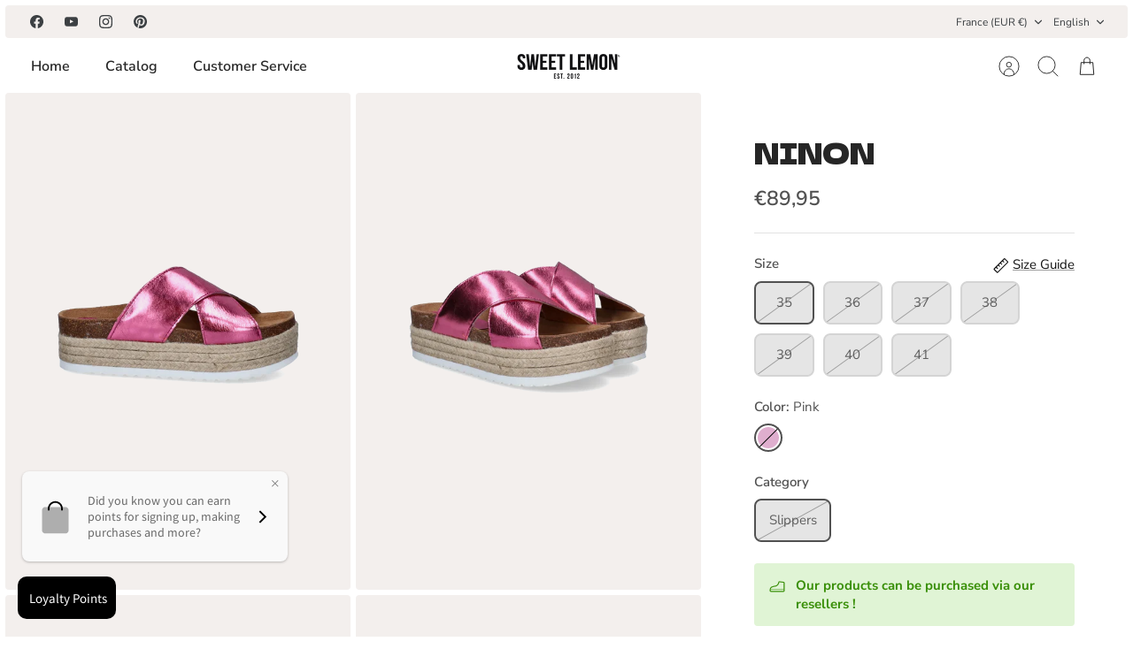

--- FILE ---
content_type: text/css
request_url: https://sweet-lemon.fr/cdn/shop/t/40/assets/swatches.css?v=183170567370378997921747909064
body_size: -450
content:
[data-swatch="green"]:not([data-swatch-native]) { --swatch-background-color: #008000}[data-swatch="vert"]:not([data-swatch-native]) { --swatch-background-color: #008000}[data-swatch="black"]:not([data-swatch-native]) { --swatch-background-color: #000000}[data-swatch="noir"]:not([data-swatch-native]) { --swatch-background-color: #000000}[data-swatch="blue"]:not([data-swatch-native]) { --swatch-background-color: #0000FF}[data-swatch="brown"]:not([data-swatch-native]) { --swatch-background-color: #8B4513}[data-swatch="brun"]:not([data-swatch-native]) { --swatch-background-color: #8B4513}[data-swatch="camel"]:not([data-swatch-native]) { --swatch-background-color: #c19a6b}[data-swatch="cream "]:not([data-swatch-native]) { --swatch-background-color: #fdf1b8}[data-swatch="crème "]:not([data-swatch-native]) { --swatch-background-color: #fdf1b8}[data-swatch="gold"]:not([data-swatch-native]) { --swatch-background-color: #EAC365}[data-swatch="or"]:not([data-swatch-native]) { --swatch-background-color: #EAC365}[data-swatch="grey"]:not([data-swatch-native]) { --swatch-background-color: #808080}[data-swatch="gris"]:not([data-swatch-native]) { --swatch-background-color: #808080}[data-swatch="multicolor"]:not([data-swatch-native]) { --swatch-background-image: linear-gradient(to right, #e12, #e12 33.3%, #23e 33.3%, #23e 66.6%, #24C624 66.6%, #24C624) }[data-swatch="bronze"]:not([data-swatch-native]) { --swatch-background-image: linear-gradient(to right, #D1A73F, #D1A73F 50%, #FFFFFF 50%, #FFFFFF) }[data-swatch="nude"]:not([data-swatch-native]) { --swatch-background-color: #D3BAA3}[data-swatch="orange"]:not([data-swatch-native]) { --swatch-background-color: #FF7F0B}[data-swatch="pink"]:not([data-swatch-native]) { --swatch-background-color: #BF5C9C}[data-swatch="rose"]:not([data-swatch-native]) { --swatch-background-color: #BF5C9C}[data-swatch="python"]:not([data-swatch-native]) { --swatch-background-image: linear-gradient(to right, #9B8A64, #9B8A64 33.3%, #000000 33.3%, #000000 66.6%, #FFFFFF 66.6%, #FFFFFF) }[data-swatch="silver"]:not([data-swatch-native]) { --swatch-background-image: linear-gradient(to right, #A3A3A3, #A3A3A3 50%, #000000 50%, #000000) }[data-swatch="argent"]:not([data-swatch-native]) { --swatch-background-image: linear-gradient(to right, #A3A3A3, #A3A3A3 50%, #000000 50%, #000000) }[data-swatch="taupe"]:not([data-swatch-native]) { --swatch-background-color: #B7A16C}[data-swatch="yellow"]:not([data-swatch-native]) { --swatch-background-color: #ffd700}


--- FILE ---
content_type: text/javascript; charset=utf-8
request_url: https://sweet-lemon.fr/en/products/ninon-8.js?
body_size: 300
content:
{"id":9205615460679,"title":"NINON","handle":"ninon-8","description":"","published_at":"2025-02-11T10:39:12+01:00","created_at":"2024-05-13T11:35:33+02:00","vendor":"SWEET LEMON","type":"Shoes","tags":["category_Sandals","E2023","E2024","Not-Last"],"price":8995,"price_min":8995,"price_max":8995,"available":false,"price_varies":false,"compare_at_price":8995,"compare_at_price_min":8995,"compare_at_price_max":8995,"compare_at_price_varies":false,"variants":[{"id":49527586783559,"title":"35 \/ Pink \/ Slippers","option1":"35","option2":"Pink","option3":"Slippers","sku":"79319","requires_shipping":true,"taxable":true,"featured_image":null,"available":false,"name":"NINON - 35 \/ Pink \/ Slippers","public_title":"35 \/ Pink \/ Slippers","options":["35","Pink","Slippers"],"price":8995,"weight":1000,"compare_at_price":8995,"inventory_management":"shopify","barcode":"","requires_selling_plan":false,"selling_plan_allocations":[]},{"id":49527586816327,"title":"36 \/ Pink \/ Slippers","option1":"36","option2":"Pink","option3":"Slippers","sku":"79319","requires_shipping":true,"taxable":true,"featured_image":null,"available":false,"name":"NINON - 36 \/ Pink \/ Slippers","public_title":"36 \/ Pink \/ Slippers","options":["36","Pink","Slippers"],"price":8995,"weight":1000,"compare_at_price":8995,"inventory_management":"shopify","barcode":"2912400143172","requires_selling_plan":false,"selling_plan_allocations":[]},{"id":49527586849095,"title":"37 \/ Pink \/ Slippers","option1":"37","option2":"Pink","option3":"Slippers","sku":"79319","requires_shipping":true,"taxable":true,"featured_image":null,"available":false,"name":"NINON - 37 \/ Pink \/ Slippers","public_title":"37 \/ Pink \/ Slippers","options":["37","Pink","Slippers"],"price":8995,"weight":1000,"compare_at_price":8995,"inventory_management":"shopify","barcode":"2912400143189","requires_selling_plan":false,"selling_plan_allocations":[]},{"id":49527586881863,"title":"38 \/ Pink \/ Slippers","option1":"38","option2":"Pink","option3":"Slippers","sku":"79319","requires_shipping":true,"taxable":true,"featured_image":null,"available":false,"name":"NINON - 38 \/ Pink \/ Slippers","public_title":"38 \/ Pink \/ Slippers","options":["38","Pink","Slippers"],"price":8995,"weight":1000,"compare_at_price":8995,"inventory_management":"shopify","barcode":"2912400143196","requires_selling_plan":false,"selling_plan_allocations":[]},{"id":49527586914631,"title":"39 \/ Pink \/ Slippers","option1":"39","option2":"Pink","option3":"Slippers","sku":"79319","requires_shipping":true,"taxable":true,"featured_image":null,"available":false,"name":"NINON - 39 \/ Pink \/ Slippers","public_title":"39 \/ Pink \/ Slippers","options":["39","Pink","Slippers"],"price":8995,"weight":1000,"compare_at_price":8995,"inventory_management":"shopify","barcode":"2912400143202","requires_selling_plan":false,"selling_plan_allocations":[]},{"id":49527586980167,"title":"40 \/ Pink \/ Slippers","option1":"40","option2":"Pink","option3":"Slippers","sku":"79319","requires_shipping":true,"taxable":true,"featured_image":null,"available":false,"name":"NINON - 40 \/ Pink \/ Slippers","public_title":"40 \/ Pink \/ Slippers","options":["40","Pink","Slippers"],"price":8995,"weight":1000,"compare_at_price":8995,"inventory_management":"shopify","barcode":"2912400143219","requires_selling_plan":false,"selling_plan_allocations":[]},{"id":49527587012935,"title":"41 \/ Pink \/ Slippers","option1":"41","option2":"Pink","option3":"Slippers","sku":"79319","requires_shipping":true,"taxable":true,"featured_image":null,"available":false,"name":"NINON - 41 \/ Pink \/ Slippers","public_title":"41 \/ Pink \/ Slippers","options":["41","Pink","Slippers"],"price":8995,"weight":1000,"compare_at_price":8995,"inventory_management":"shopify","barcode":"2912400143226","requires_selling_plan":false,"selling_plan_allocations":[]}],"images":["\/\/cdn.shopify.com\/s\/files\/1\/0256\/7510\/4365\/files\/0000079319_4.jpg?v=1740127335","\/\/cdn.shopify.com\/s\/files\/1\/0256\/7510\/4365\/files\/0000079319_3.jpg?v=1740127335","\/\/cdn.shopify.com\/s\/files\/1\/0256\/7510\/4365\/files\/0000079319_1.jpg?v=1740127335","\/\/cdn.shopify.com\/s\/files\/1\/0256\/7510\/4365\/files\/0000079319_2.jpg?v=1740127335"],"featured_image":"\/\/cdn.shopify.com\/s\/files\/1\/0256\/7510\/4365\/files\/0000079319_4.jpg?v=1740127335","options":[{"name":"Size","position":1,"values":["35","36","37","38","39","40","41"]},{"name":"Color","position":2,"values":["Pink"]},{"name":"Category","position":3,"values":["Slippers"]}],"url":"\/en\/products\/ninon-8","media":[{"alt":null,"id":47665979195719,"position":1,"preview_image":{"aspect_ratio":0.694,"height":1440,"width":1000,"src":"https:\/\/cdn.shopify.com\/s\/files\/1\/0256\/7510\/4365\/files\/0000079319_4.jpg?v=1740127335"},"aspect_ratio":0.694,"height":1440,"media_type":"image","src":"https:\/\/cdn.shopify.com\/s\/files\/1\/0256\/7510\/4365\/files\/0000079319_4.jpg?v=1740127335","width":1000},{"alt":null,"id":47665978605895,"position":2,"preview_image":{"aspect_ratio":0.694,"height":1440,"width":1000,"src":"https:\/\/cdn.shopify.com\/s\/files\/1\/0256\/7510\/4365\/files\/0000079319_3.jpg?v=1740127335"},"aspect_ratio":0.694,"height":1440,"media_type":"image","src":"https:\/\/cdn.shopify.com\/s\/files\/1\/0256\/7510\/4365\/files\/0000079319_3.jpg?v=1740127335","width":1000},{"alt":null,"id":47665977196871,"position":3,"preview_image":{"aspect_ratio":0.694,"height":1440,"width":1000,"src":"https:\/\/cdn.shopify.com\/s\/files\/1\/0256\/7510\/4365\/files\/0000079319_1.jpg?v=1740127335"},"aspect_ratio":0.694,"height":1440,"media_type":"image","src":"https:\/\/cdn.shopify.com\/s\/files\/1\/0256\/7510\/4365\/files\/0000079319_1.jpg?v=1740127335","width":1000},{"alt":null,"id":47665978278215,"position":4,"preview_image":{"aspect_ratio":0.694,"height":1440,"width":1000,"src":"https:\/\/cdn.shopify.com\/s\/files\/1\/0256\/7510\/4365\/files\/0000079319_2.jpg?v=1740127335"},"aspect_ratio":0.694,"height":1440,"media_type":"image","src":"https:\/\/cdn.shopify.com\/s\/files\/1\/0256\/7510\/4365\/files\/0000079319_2.jpg?v=1740127335","width":1000}],"requires_selling_plan":false,"selling_plan_groups":[]}

--- FILE ---
content_type: application/javascript
request_url: https://cdn.storepoint.co/api/v1/js/15d681cc42931a.js
body_size: 40578
content:
(function(t,e){var o='15d681cc42931a',we=!1,me=!1,Ce={};var m='greyscale',w=!1,C=!1,ue=25,J=!0,b=!1,F=!1,H=!1,y=!1,u=!1,xe=!1,A='',H='Enter a location',i='Directions',h='',ue=25,V=!1,b=!0,w=!0,C=!0,E='#',k='greyscale',Se=null,d=!1,B=!1,r='',ae=null,Y=100,G=!1,S=!1,F='AIzaSyDidvSlHt1He_8R7vNaD5n2O7SUWvPNnfw',fe=[],Me=[],Ie=133,ne={'location-result-item':'<div class="storepoint-location-card {{#location.image_url}}storepoint-location-card-image{{\/location.image_url}}">\n\t{{#location.image_url}}\n\t<div class="storepoint-location-img">\n\t\t<img class="storepoint-img" src="{{location.image_url}}" alt="{{location.name}}" \/>\n\t<\/div>\n\t{{\/location.image_url}}\n\t<div class="storepoint-location-info">\n\t\t<div class="storepoint-name">{{location.name}}<\/div>\n\t\t{{> storepoint-tags}}\n\t\t{{#location.description}}<div class="storepoint-description">{{location.description}}<\/div>{{\/location.description}}\n\t\t{{#location.custom_fields_text}}\n\t\t{{> storepoint-custom-field-text}}\n\t\t{{\/location.custom_fields_text}}\n\t\t<div class="storepoint-social-icons">\n\t\t\t{{#location.facebook}}\n\t\t\t\t<a class="storepoint-social-icon" href="{{location.facebook}}" target="_top"><i aria-hidden="true" class="fab fa-facebook"><\/i><\/a>\n\t\t\t{{\/location.facebook}}\n\t\t\t{{#location.instagram}}\n\t\t\t\t<a class="storepoint-social-icon" href="{{location.instagram}}" target="_top"><i aria-hidden="true" class="fab fa-instagram"><\/i><\/a>\n\t\t\t{{\/location.instagram}}\n\t\t\t{{#location.twitter}}\n\t\t\t\t<a class="storepoint-social-icon" href="{{location.twitter}}" target="_top"><i aria-hidden="true" class="fab fa-twitter"><\/i><\/a>\n\t\t\t{{\/location.twitter}}\n\t\t<\/div>\n\t\t<div class="storepoint-address">{{location.streetaddress}}<\/div>\n\t\t{{^settings.website_button_enable}}{{#location.website}}\n\t\t\t<div class="storepoint-contact-website">\n\t\t\t\t<a class="storepoint-link storepoint-contact-website-link" href="{{location.website}}"  {{#settings.links_new_tab}}target="_blank"{{\/settings.links_new_tab}}>{{location.website}}<\/a>\n\t\t\t<\/div>\n\t\t\t{{\/location.website}}{{\/settings.website_button_enable}}\n\t\t{{#location.phone}}\n\t\t\t<div class="storepoint-contact-phone">\n\t\t\t\t<a class="storepoint-link storepoint-contact-phone-link" href="tel:{{location.phone}}">{{location.phone}}<\/a>\n\t\t\t<\/div>\n\t\t{{\/location.phone}}\n\t\t{{#settings.website_button_enable}}\n\t\t\t<div class="storepoint-contact-website-button">\n\t\t\t\t<a {{#settings.links_new_tab}}target="_blank"{{\/settings.links_new_tab}}  class="storepoint-btn storepoint-btn-website" href="{{location.website}}">{{settings.website_button_text}}<\/a>\n\t\t\t<\/div>\n\t\t{{\/settings.website_button_enable}}\n\t\t{{#location.custom_fields_buttons}}\n\t\t<a class="storepoint-cf-button" data-cft="{{options.field_token}}" rel="nofollow" target="_blank" href="{{#format_link}}{{data}}{{\/format_link}}">\n\t\t\t{{#options.image}}\n\t\t\t\t<span class="storepoint-cf-button-image" style="background-image:url({{options.image}})"><\/span>\n\t\t\t{{\/options.image}}\n\t\t\t{{#options.label}}\n\t\t\t\t<span class="storepoint-cf-button-label">{{options.label}}<\/span>\n\t\t\t{{\/options.label}}\n\t\t<\/a>\n\t\t{{\/location.custom_fields_buttons}}\n\t\t{{#location.distance}}\n\t\t\t<div class="storepoint-distance">{{location.distance}} {{^settings.use_metric}}miles{{\/settings.use_metric}}{{#settings.use_metric}}km{{\/settings.use_metric}}<\/div>\n\t\t{{\/location.distance}}\n\t<\/div>\n<\/div>','radius-options':'<ul role="presentation">\n\t<li role="presentation"><label tabindex="0" role="menuitem" data-radius="5" class="storepoint-radius-update">5<\/label><\/li>\n\t<li role="presentation"><label tabindex="0" role="menuitem" data-radius="10" class="storepoint-radius-update">10<\/label><\/li>\n\t<li role="presentation"><label tabindex="0" role="menuitem" data-radius="25" class="storepoint-radius-update">25<\/label><\/li>\n\t<li role="presentation"><label tabindex="0" role="menuitem" data-radius="50" class="storepoint-radius-update">50<\/label><\/li>\n\t<li role="presentation"><label tabindex="0" role="menuitem" data-radius="100" class="storepoint-radius-update">100<\/label><\/li>\n<\/ul>','location-popup':'{{#location}}\n<div class="storepoint-location-popup" data-location-tags="{{#lowercase}}{{tags}}{{\/lowercase}}">\n    {{> storepoint-image}}\n    {{> storepoint-name}}\n    {{> storepoint-description}}\n    {{> storepoint-tags}}\n    {{> storepoint-text-fields}}\n    {{> storepoint-address}}\n    {{> storepoint-icon-links}}\n    {{> storepoint-contact}}\n    {{> storepoint-hours}}\n    {{> storepoint-buttons}}\n<\/div>\n{{\/location}}','storepoint-tags':'<div class="storepoint-tags">\n        {{#location.tag_groups}}\n            {{> storepoint-tag-group}}\n        {{\/location.tag_groups}}\n    <\/div>','storepoint-name':'<div class="storepoint-name">{{name}}<\/div>','storepoint-image':'{{#image_url}}<div class="storepoint-image" style="background-image:url({{image_url}});"><\/div>{{\/image_url}}','storepoint-description':'<div class="storepoint-description">{{{description}}}<\/div>','storepoint-text-fields':null,'storepoint-address':'<div class="storepoint-address">{{streetaddress}}<\/div>','storepoint-icon-links':null,'storepoint-contact':'{{#website}}\n{{^settings.website_button_enable}}\n<a {{#settings.links_new_tab}}target="_blank"{{\/settings.links_new_tab}} href="{{website}}">{{website}}<\/a>\n{{\/settings.website_button_enable}}\n{{\/website}}','storepoint-hours':'<div class="storepoint-hours">\n\t\t{{#location.hours.length}}\n\t\t\t<div class="storepoint-hours-heading">Hours<\/div>\n\t\t\t<table class="storepoint-hours-content">\n\t\t\t\t{{#location.hours}}\n\t\t\t\t<tr class="storepoint-hours-content-item"><td class="storepoint-hours-content-day">{{day}}<\/td><td class="storepoint-hours-content-hours">{{hours}}<\/td><\/tr>\n\t\t\t\t{{\/location.hours}}\n\t\t\t<\/table>\n\t\t{{\/location.hours.length}}\n\t<\/div>','storepoint-buttons':'<div class="storepoint-buttons">\n{{> storepoint-directions-button}}\n{{> storepoint-website-button}}\n{{#custom_fields_buttons}}\n{{> storepoint-custom-field-button}}\n{{\/custom_fields_buttons}}\n<\/div>','storepoint-tag-group':'<div class="storepoint-tag-group storepoint-tag-group-{{tgid}}">\n\t<div class="storepoint-tag-group-name">{{tag_group}}<\/div>\n\t<div class="storepoint-tag-group-tags">\n\t\t{{#tags}}\n\t\t\t{{> storepoint-tag}}\n\t\t{{\/tags}}\n\t<\/div>\n<\/div>','storepoint-tag':'<div class="storepoint-tag-item storepoint-tag-{{tag_hash}}">\n\t{{#image_url}}<div class="storepoint-tag-item-image" style="background-image:url({{image_url}})"><\/div>{{\/image_url}}\n\t<div class="storepoint-tag-item-label">{{#label}}{{label}}{{\/label}}{{^label}}{{tag}}{{\/label}}<\/div>\n<\/div>','storepoint-directions-button':'<a class="storepoint-button storepoint-directions-button" rel="nofollow" target="_blank" href="https:\/\/maps.apple.com\/?daddr={{streetaddress}}">{{settings.directions_label}}<\/a>','storepoint-website-button':'{{#website}}\n{{#settings.website_button_enable}}\n<a class="storepoint-button storepoint-website-button" rel="nofollow" {{#settings.links_new_tab}}target="_blank"{{\/settings.links_new_tab}} href="{{website}}">{{settings.website_button_text}}<\/a>\n{{\/settings.website_button_enable}}\n{{\/website}}','storepoint-custom-field-button':'{{#data}}\n<a class="storepoint-cf-button" data-cft="{{options.field_token}}" rel="nofollow" target="_blank" href="{{#format_link}}{{data}}{{\/format_link}}">\n    {{#options.image}}\n        <span class="storepoint-cf-button-image" style="background-image:url({{options.image}})"><\/span>\n    {{\/options.image}}\n    {{#options.label}}\n        <span class="storepoint-cf-button-label">{{options.label}}<\/span>\n    {{\/options.label}}\n<\/a>\n{{\/data}}','storepoint-custom-field-text':'{{#data}}\n<div class="storepoint-cf-text" data-cft="{{options.field_token}}">\n    {{#options.image}}\n        <span class="storepoint-cf-text-image" style="background-image:url({{options.image}})"><\/span>\n    {{\/options.image}}\n    {{#options.label}}\n        <span class="storepoint-cf-text-label">{{options.label}}<\/span>\n    {{\/options.label}}\n    <span class="storepoint-cf-text-value">{{data}}<\/span>\n<\/div>\n{{\/data}}','storepoint-custom-field-phone':'{{#data}}\n<div class="storepoint-cf-phone" data-cft="{{options.field_token}}">\n    {{#options.label}}\n        <span class="storepoint-cf-phone-label">{{options.label}}<\/span>\n    {{\/options.label}}\n    <a class="storepoint-cf-phone-value storepoint-link" href="tel:{{data}}">{{data}}<\/a>\n<\/div>\n{{\/data}}'};var O=[],a={'main':[],'tags':{'flagship store':['15d681cc42931a\/1567106003-3d5a8ce45bbc2d231346232ab7c5ff4a.png','40','40'],'retailer':['15d681cc42931a\/1567106009-bdca866007fb255201297d2a15a49513.png','40','40']}};var ye,Le,Ee,ke,he,W,se,l,r,d,B,c,oe,P,R,L,s,ie,E,j,k,A,ve,p,x,D,re,le,Z,J,V,S,G,Y,K,z,T,h,q,i,M,I,H,Q,N,de,X,ce={},ee=(!function(e){(e=e||self).Mustache=function(){'use strict';var y=Object.prototype.toString,a=Array.isArray||function(e){return y.call(e)==='[object Array]'};function i(e){return typeof e==='function'};function h(e){return a(e)?'array':typeof e};function r(e){return e.replace(/[\-\[\]{}()*+?.,\\\^$|#\s]/g,'\\$&')};function d(e,t){return e!=null&&typeof e==='object'&&t in e};function v(e,t){return e!=null&&typeof e!=='object'&&e.hasOwnProperty&&e.hasOwnProperty(t)};var b=RegExp.prototype.test;function T(e,t){return b.call(e,t)};var m=/\S/;function w(e){return!T(m,e)};var f={'&':'&amp;','<':'&lt;','>':'&gt;','"':'&quot;','\'':'&#39;','/':'&#x2F;','`':'&#x60;','=':'&#x3D;'};function C(e){return String(e).replace(/[&<>"'`=\/]/g,function(e){return f[e]})};var c=/\s*/,p=/\s+/,l=/\s*=/,g=/\s*\}/,u=/#|\^|\/|>|\{|&|=|!/;function L(e,n){if(!e)return[];var S=!1,M=[],h=[],T=[],I=!1,C=!1,L='',H=0;function O(){if(I&&!C)while(T.length)delete h[T.pop()];else T=[];I=!1;C=!1};var x,y,N;function B(e){if(typeof e==='string')e=e.split(p,2);if(!a(e)||e.length!==2)throw new Error('Invalid tags: '+e);x=new RegExp(r(e[0])+'\\s*');y=new RegExp('\\s*'+r(e[1]));N=new RegExp('\\s*'+r('}'+e[1]))};B(n||t.tags);var s=new o(e),f,i,d,b,v,m;while(!s.eos()){f=s.pos;d=s.scanUntil(x);if(d)for(var A=0,P=d.length;A<P;++A){b=d.charAt(A);if(w(b)){T.push(h.length);L+=b}
else{C=!0;S=!0;L+=' '};h.push(['text',b,f,f+1]);f+=1;if(b==='\n'){O();L='';H=0;S=!1}};if(!s.scan(x))break;I=!0;i=s.scan(u)||'name';s.scan(c);if(i==='='){d=s.scanUntil(l);s.scan(l);s.scanUntil(y)}
else if(i==='{'){d=s.scanUntil(N);s.scan(g);s.scanUntil(y);i='&'}
else d=s.scanUntil(y);if(!s.scan(y))throw new Error('Unclosed tag at '+s.pos);if(i=='>')v=[i,d,f,s.pos,L,H,S];else v=[i,d,f,s.pos];H++;h.push(v);if(i==='#'||i==='^')M.push(v);else if(i==='/'){m=M.pop();if(!m)throw new Error('Unopened section "'+d+'" at '+f);if(m[1]!==d)throw new Error('Unclosed section "'+m[1]+'" at '+f)}
else if(i==='name'||i==='{'||i==='&')C=!0;else if(i==='=')B(d)};O();m=M.pop();if(m)throw new Error('Unclosed section "'+m[1]+'" at '+s.pos);return k(E(h))};function E(e){var s=[],t,a;for(var n=0,o=e.length;n<o;++n){t=e[n];if(t)if(t[0]==='text'&&a&&a[0]==='text'){a[1]+=t[1];a[3]=t[3]}
else{s.push(t);a=t}};return s};function k(e){var o=[],n=o,a=[],t,i;for(var s=0,r=e.length;s<r;++s){t=e[s];switch(t[0]){case'#':case'^':n.push(t);a.push(t);n=t[4]=[];break;case'/':i=a.pop();i[5]=t[2];n=a.length>0?a[a.length-1][4]:o;break;default:n.push(t)}};return o};function o(e){this.string=e;this.tail=e;this.pos=0};function n(e,t){this.view=e;this.cache={'.':this.view};this.parent=t};function e(){this.templateCache={_cache:{},set:function(e,t){this._cache[e]=t},get:function(e){return this._cache[e]},clear:function(){this._cache={}}}};o.prototype.eos=function(){return this.tail===''},o.prototype.scan=function(e){var a=this.tail.match(e);if(!a||a.index!==0)return'';var t=a[0];this.tail=this.tail.substring(t.length);this.pos+=t.length;return t},o.prototype.scanUntil=function(e){var a=this.tail.search(e),t;switch(a){case-1:t=this.tail;this.tail='';break;case 0:t='';break;default:t=this.tail.substring(0,a);this.tail=this.tail.substring(a)};this.pos+=t.length;return t},n.prototype.push=function(e){return new n(e,this)},n.prototype.lookup=function(e){var l=this.cache,a;if(l.hasOwnProperty(e))a=l[e];else{var n=this,t,s,o,r=!1;while(n){if(e.indexOf('.')>0){t=n.view;s=e.split('.');o=0;while(t!=null&&o<s.length){if(o===s.length-1)r=d(t,s[o])||v(t,s[o]);t=t[s[o++]]}}
else{t=n.view[e];r=d(n.view,e)};if(r){a=t;break};n=n.parent};l[e]=a};if(i(a))a=a.call(this.view);return a},e.prototype.clearCache=function(){if(typeof this.templateCache!=='undefined')this.templateCache.clear()},e.prototype.parse=function(e,a){var s=this.templateCache,o=e+':'+(a||t.tags).join(':'),i=typeof s!=='undefined',n=i?s.get(o):undefined;if(n==undefined){n=L(e,a);i&&s.set(o,n)};return n},e.prototype.render=function(e,t,a,s){var o=this.getConfigTags(s),i=this.parse(e,o),r=t instanceof n?t:new n(t,undefined);return this.renderTokens(i,r,a,e,s)},e.prototype.renderTokens=function(e,t,a,n,s){var d='',i,r,o;for(var l=0,c=e.length;l<c;++l){o=undefined;i=e[l];r=i[0];if(r==='#')o=this.renderSection(i,t,a,n,s);else if(r==='^')o=this.renderInverted(i,t,a,n,s);else if(r==='>')o=this.renderPartial(i,t,a,s);else if(r==='&')o=this.unescapedValue(i,t);else if(r==='name')o=this.escapedValue(i,t,s);else if(r==='text')o=this.rawValue(i);if(o!==undefined)d+=o};return d},e.prototype.renderSection=function(e,t,n,s,r){var p=this,l='',o=t.lookup(e[1]);function g(e){return p.render(e,t,n,r)};if(!o)return;if(a(o))for(var d=0,c=o.length;d<c;++d)l+=this.renderTokens(e[4],t.push(o[d]),n,s,r);else if(typeof o==='object'||typeof o==='string'||typeof o==='number')l+=this.renderTokens(e[4],t.push(o),n,s,r);else if(i(o)){if(typeof s!=='string')throw new Error('Cannot use higher-order sections without the original template');o=o.call(t.view,s.slice(e[3],e[5]),g);if(o!=null)l+=o}
else l+=this.renderTokens(e[4],t,n,s,r);return l},e.prototype.renderInverted=function(e,t,n,s,o){var i=t.lookup(e[1]);if(!i||a(i)&&i.length===0)return this.renderTokens(e[4],t,n,s,o)},e.prototype.indentPartial=function(e,t,a){var o=t.replace(/[^ \t]/g,''),s=e.split('\n');for(var n=0;n<s.length;n++)if(s[n].length&&(n>0||!a))s[n]=o+s[n];return s.join('\n')},e.prototype.renderPartial=function(e,t,a,n){if(!a)return;var p=this.getConfigTags(n),o=i(a)?a(e[1]):a[e[1]];if(o!=null){var d=e[6],c=e[5],r=e[4],s=o;if(c==0&&r)s=this.indentPartial(o,r,d);var l=this.parse(s,p);return this.renderTokens(l,t,a,s,n)}},e.prototype.unescapedValue=function(e,t){var a=t.lookup(e[1]);if(a!=null)return a},e.prototype.escapedValue=function(e,a,n){var o=this.getConfigEscape(n)||t.escape,s=a.lookup(e[1]);if(s!=null)return typeof s==='number'&&o===t.escape?String(s):o(s)},e.prototype.rawValue=function(e){return e[1]},e.prototype.getConfigTags=function(e){if(a(e))return e;else if(e&&typeof e==='object')return e.tags;else return undefined},e.prototype.getConfigEscape=function(e){if(e&&typeof e==='object'&&!a(e))return e.escape;else return undefined};var t={name:'mustache.js',version:'4.2.0',tags:['{{','}}'],clearCache:undefined,escape:undefined,parse:undefined,render:undefined,Scanner:undefined,Context:undefined,Writer:undefined,set templateCache(e){s.templateCache=e},get templateCache(){return s.templateCache}},s=new e;return t.clearCache=function(){return s.clearCache()},t.parse=function(e,t){return s.parse(e,t)},t.render=function(e,t,a,n){if(typeof e!=='string')throw new TypeError('Invalid template! Template should be a "string" but "'+h(e)+'" was given as the first argument for mustache#render(template, view, partials)');return s.render(e,t,a,n)},t.escape=C,t.Scanner=o,t.Context=n,t.Writer=e,t}()}(this),!function(e){'use strict';function o(e,t){var a=(65535&e)+(65535&t);return(e>>16)+(t>>16)+(a>>16)<<16|65535&a};function i(e,t,a,n,s,i){return o((t=o(o(t,e),o(n,i)))<<s|t>>>32-s,a)};function t(e,t,a,n,s,o,r){return i(t&a|~t&n,e,t,s,o,r)};function a(e,t,a,n,s,o,r){return i(t&n|a&~n,e,t,s,o,r)};function n(e,t,a,n,s,o,r){return i(t^a^n,e,t,s,o,r)};function s(e,t,a,n,s,o,r){return i(a^(t|~n),e,t,s,o,r)};function r(e,p){var g,u,f,m;e[p>>5]|=128<<p%32,e[14+(p+64>>>9<<4)]=p;for(var i=1732584193,d=-271733879,r=-1732584194,l=271733878,c=0;c<e.length;c+=16)i=t(g=i,u=d,f=r,m=l,e[c],7,-680876936),l=t(l,i,d,r,e[c+1],12,-389564586),r=t(r,l,i,d,e[c+2],17,606105819),d=t(d,r,l,i,e[c+3],22,-1044525330),i=t(i,d,r,l,e[c+4],7,-176418897),l=t(l,i,d,r,e[c+5],12,1200080426),r=t(r,l,i,d,e[c+6],17,-1473231341),d=t(d,r,l,i,e[c+7],22,-45705983),i=t(i,d,r,l,e[c+8],7,1770035416),l=t(l,i,d,r,e[c+9],12,-1958414417),r=t(r,l,i,d,e[c+10],17,-42063),d=t(d,r,l,i,e[c+11],22,-1990404162),i=t(i,d,r,l,e[c+12],7,1804603682),l=t(l,i,d,r,e[c+13],12,-40341101),r=t(r,l,i,d,e[c+14],17,-1502002290),i=a(i,d=t(d,r,l,i,e[c+15],22,1236535329),r,l,e[c+1],5,-165796510),l=a(l,i,d,r,e[c+6],9,-1069501632),r=a(r,l,i,d,e[c+11],14,643717713),d=a(d,r,l,i,e[c],20,-373897302),i=a(i,d,r,l,e[c+5],5,-701558691),l=a(l,i,d,r,e[c+10],9,38016083),r=a(r,l,i,d,e[c+15],14,-660478335),d=a(d,r,l,i,e[c+4],20,-405537848),i=a(i,d,r,l,e[c+9],5,568446438),l=a(l,i,d,r,e[c+14],9,-1019803690),r=a(r,l,i,d,e[c+3],14,-187363961),d=a(d,r,l,i,e[c+8],20,1163531501),i=a(i,d,r,l,e[c+13],5,-1444681467),l=a(l,i,d,r,e[c+2],9,-51403784),r=a(r,l,i,d,e[c+7],14,1735328473),i=n(i,d=a(d,r,l,i,e[c+12],20,-1926607734),r,l,e[c+5],4,-378558),l=n(l,i,d,r,e[c+8],11,-2022574463),r=n(r,l,i,d,e[c+11],16,1839030562),d=n(d,r,l,i,e[c+14],23,-35309556),i=n(i,d,r,l,e[c+1],4,-1530992060),l=n(l,i,d,r,e[c+4],11,1272893353),r=n(r,l,i,d,e[c+7],16,-155497632),d=n(d,r,l,i,e[c+10],23,-1094730640),i=n(i,d,r,l,e[c+13],4,681279174),l=n(l,i,d,r,e[c],11,-358537222),r=n(r,l,i,d,e[c+3],16,-722521979),d=n(d,r,l,i,e[c+6],23,76029189),i=n(i,d,r,l,e[c+9],4,-640364487),l=n(l,i,d,r,e[c+12],11,-421815835),r=n(r,l,i,d,e[c+15],16,530742520),i=s(i,d=n(d,r,l,i,e[c+2],23,-995338651),r,l,e[c],6,-198630844),l=s(l,i,d,r,e[c+7],10,1126891415),r=s(r,l,i,d,e[c+14],15,-1416354905),d=s(d,r,l,i,e[c+5],21,-57434055),i=s(i,d,r,l,e[c+12],6,1700485571),l=s(l,i,d,r,e[c+3],10,-1894986606),r=s(r,l,i,d,e[c+10],15,-1051523),d=s(d,r,l,i,e[c+1],21,-2054922799),i=s(i,d,r,l,e[c+8],6,1873313359),l=s(l,i,d,r,e[c+15],10,-30611744),r=s(r,l,i,d,e[c+6],15,-1560198380),d=s(d,r,l,i,e[c+13],21,1309151649),i=s(i,d,r,l,e[c+4],6,-145523070),l=s(l,i,d,r,e[c+11],10,-1120210379),r=s(r,l,i,d,e[c+2],15,718787259),d=s(d,r,l,i,e[c+9],21,-343485551),i=o(i,g),d=o(d,u),r=o(r,f),l=o(l,m);return[i,d,r,l]};function p(e){for(var a='',n=32*e.length,t=0;t<n;t+=8)a+=String.fromCharCode(e[t>>5]>>>t%32&255);return a};function l(e){var a=[];for(a[(e.length>>2)-1]=void 0,t=0;t<a.length;t+=1)a[t]=0;for(var n=8*e.length,t=0;t<n;t+=8)a[t>>5]|=(255&e.charCodeAt(t/8))<<t%32;return a};function g(e){for(var t,n='0123456789abcdef',s='',a=0;a<e.length;a+=1)t=e.charCodeAt(a),s+=n.charAt(t>>>4&15)+n.charAt(15&t);return s};function d(e){return unescape(encodeURIComponent(e))};function u(e){return p(r(l(e=d(e)),8*e.length))};function f(e,t){var a,e=d(e),t=d(t),n=l(e),s=[],o=[];for(s[15]=o[15]=void 0,16<n.length&&(n=r(n,8*e.length)),a=0;a<16;a+=1)s[a]=909522486^n[a],o[a]=1549556828^n[a];return e=r(s.concat(l(t)),512+8*t.length),p(r(o.concat(e),640))};function c(e,t,a){return t?a?f(t,e):g(f(t,e)):a?u(e):g(u(e))};'function'==typeof define22&&define22.amd?define(function(){return c}):'object'==typeof module22&&module22.exports?module22.exports=c:e.MD5=c}(this),null),n=!1,U=null,Te=!1,pe={},ge=(void 0===t.STPT_AFTER_LOCATIONS_UPDATE&&(t.STPT_AFTER_LOCATIONS_UPDATE=function(){}),void 0===t.STPT_LOCATION_CLICK&&(t.STPT_LOCATION_CLICK=function(){}),void 0===t.STPT_NO_LOCATIONS_CALLBACK&&(t.STPT_NO_LOCATIONS_CALLBACK=function(){}),null),g=[],v={},Ae='',te=(void 0===W&&(W=!1),void 0===se&&(se=!1),void 0===l&&(l=!1),void 0===r&&(r=''),void 0===d&&(d=!1),void 0===B&&(B=!1),void 0===c&&(c=!1),void 0===oe&&(oe=function(){}),void 0===P&&(P=!1),void 0===R&&(R=!1),void 0===L&&(L=!1),void 0===s&&(s=!1),void 0===ie&&(ie=!1),'undefined'!=typeof ae&&''!=ae&&null!==ae&&1<(s=ae).split(',').length&&(s=s.split(',')),void 0===E&&(E=!1),void 0===j&&(j=!1),(k=void 0===k?!1:k)&&''!=k&&(m=k),'undefined'==typeof STPT_MAP_STYLE_JSON&&(STPT_MAP_STYLE_JSON=[]),void 0===ve&&(ve=null),void 0===p&&(p=!1),void 0===x&&(x=!1),void 0===D&&(D=!1),void 0===re&&(re=!0),void 0===le&&(le=!1),void 0===Z&&(Z=!1),void 0===J&&(J=!0),void 0===V&&(V=!1),void 0===S&&(S=!1),void 0===G&&(G=!1),void 0===Y&&(Y=100),void 0===K&&(K=!1),void 0===(z=(A=void 0===A?!1:A)&&''!=A?A:z)&&(z=!1),void 0===T&&(T=!1),void 0===h&&(h=!1),void 0===q&&(q=!1),void 0===i&&(i=!1),void 0===M&&(M=!1),void 0===I&&(I=!1),void 0===H&&(H=!1),void 0===Q&&(Q=!1),void 0===N&&(N=!1),void 0===de&&(de=!1),void 0===X&&(X=!1),e.getElementById('storepoint-container')),o=(te.innerHTML='',te.getAttribute('data-map-id'));function f(e){return'string'!=typeof e?e:e.replace(/"/g,'&quot;')};var be=function(e){e.getBoundingClientRect().bottom>t.innerHeight&&e.scrollIntoView(!1),e.getBoundingClientRect().top<0&&e.scrollIntoView()};ce._construct=function(){String.prototype.includes||(String.prototype.includes=function(){'use strict';return-1!==String.prototype.indexOf.apply(this,arguments)});function aa(){for(var a=e.getElementsByClassName('storepoint-location'),t=it;t<it+rt;t++)a[t]&&(a[t].style.display=null);it+=rt};var ea,ta=function(e){return e.replace(/[^-'\s]+/g,function(e){return e.replace(/^./,function(e){return e.toUpperCase()})})},Rt=!0,Ct=!1,Be=25,ut=0,it=0,rt=0,lt=function(){return it<ut},Lt='https://cdn.storepoint.co',ha='https://storepoint.co',Ee=e.getElementById('storepoint-container');if(Ee){if(navigator.sendBeacon){var wt=t.console;if(wt){function ft(e){e=JSON.stringify(e);if(Qt.includes(e))return!0;Qt.push(e);var t=new FormData;t.append('err',e),navigator.sendBeacon('https://stats-1.storepoint.co/v1/'+Ee.getAttribute('data-map-id')+'/stats/el',t)};for(var Qt=[],Xt=['error'],Pt=0;Pt<Xt.length;Pt++)!function(e){var a=wt[e];wt[e]=function(){var e;arguments[0]&&-1!==arguments[0].indexOf('RefererNotAllowedMapError')&&ft([{error_type:'gce',error:'RefererNotAllowedMapError',error_url:t.location.href}]),arguments[0]&&-1!==arguments[0].indexOf('https://console.cloud.google.com/project/_/billing/enable')&&ft([{error_type:'gce',error:'BillingError',error_url:t.location.href}]),arguments[0]&&-1!==arguments[0].indexOf('Places API error: ApiNotActivatedMapError')&&ft([{error_type:'gce',error:'PlacesApiNotActivated',error_url:t.location.href}]),arguments[0]&&-1!==arguments[0].indexOf('Places API error: BillingNotEnabledMapError')&&ft([{error_type:'gce',error:'PlacesApiBillingNotEnabledMapError',error_url:t.location.href}]),arguments[0]&&-1!==arguments[0].indexOf('Google Maps JavaScript API error: ApiNotActivatedMapError')&&ft([{error_type:'gce',error:'MapsApiNotActivated',error_url:t.location.href}]),a.apply?a.apply(wt,arguments):(e=Array.prototype.slice.apply(arguments).join(' '),a(e))}}(Xt[Pt])}};for(var bt,We,ct,Me,He,Ke,Je,ae,Le,kt,At,Zt=function(){if(e.getElementsByClassName('storepoint-dropdown'))for(var n,i=t,a=e,r=a.documentElement,a=a.getElementsByTagName('body')[0],l=i.innerWidth||r.clientWidth||a.clientWidth,o=(i.innerHeight||r.clientHeight||a.clientHeight,0),o=e.getElementById('storepoint-map')&&50<e.getElementById('storepoint-map').clientHeight?e.getElementById('storepoint-map').clientHeight:l<600?300:e.getElementById('storepoint-container')&&300<e.getElementById('storepoint-container').clientHeight?e.getElementById('storepoint-container').clientHeight:500,s=0;s<e.getElementsByClassName('storepoint-dropdown').length;s++)e.getElementsByClassName('storepoint-dropdown')[s].getElementsByTagName('ul').length&&(n=e.getElementsByClassName('storepoint-dropdown')[s].getElementsByTagName('ul')[0]).clientHeight>.8*o&&(n.style.overflow='auto',n.style.marginTop='0px',n.style.maxHeight=.8*o+'px')},k=(re&&((ze=e.createElement('link')).setAttribute('rel','stylesheet'),ze.setAttribute('type','text/css'),ze.setAttribute('href',Lt+'/api/v1/css/'+Ee.getAttribute('data-map-id')+'.css'),ze.onload=function(){Zt()},e.getElementsByTagName('head')[0].appendChild(ze)),Ee.innerHTML='',Ee.getAttribute('data-map-id')),xt=('ontouchstart'in t?Ee.className+=' stpt-mobile-mode':Ee.className+=' stpt-hover-mode',ue&&(Be=ue),Ee.getAttribute('data-radius')&&(Be=Ee.getAttribute('data-radius')),function(e,t){return'undefined'!=typeof O&&void 0!==O[e]&&void 0!==O[e][t]&&(/^\d+$/.test(O[e][t])?parseInt(O[e][t]):O[e][t])}),Jt=function(){return{directions_label:A('stpt_directions_btn',i),website_button_text:A('website_button_text',r),website_button_enable:d,use_metric:b}},St=function(e){for(var t,a=e.tags.toLowerCase().split(','),n=0;n<a.length;n++)a[n]=a[n].trim();return!!g&&(t=[],tgcount=0,g.forEach(function(e){var n=JSON.parse(JSON.stringify(e.options));(n=n||{}).tag=e.tag,n.tag_hash=MD5(e.tag),n.image_url&&(n.image_url.includes('htt')||-1<n.image_url.indexOf('location_images/'))&&(-1<n.image_url.indexOf('location_images/')?n.image_url='https://res.cloudinary.com/storepointimages/image/upload/'+n.image_url:n.image_url=n.image_url.replace('/view?usp=sharing','').replace('/view?usp=share_link','').replace('/view?usp=drive_link','').replace('drive.google.com/open','drive.google.com/thumbnail').replace('drive.google.com/file/d/','drive.google.com/thumbnail?id=')),a.includes(e.tag)&&(e.tag_group||(e.tag_group={tgid:null,tag_group:null}),!t.length||t[tgcount-1].tgid!=e.tag_group.tgid?(t.push({tgid:e.tag_group.tgid,tag_group:e.tag_group.name,tags:[n]}),tgcount++):t[tgcount-1].tags.push(n))}),t)},fa=function(e){var i=[A('sunday','Sun'),A('monday','Mon'),A('tuesday','Tues'),A('wednesday','Wed'),A('thursday','Thurs'),A('friday','Fri'),A('saturday','Sat')],l=['monday','tuesday','wednesday','thursday','friday','saturday','sunday'];p&&(i=p);for(var a=!1,s=!1,o=!1,r='',c=[],t=0;t<7;t++){var d,n=l[t];e[n]&&(s||(o=t,a=e[s=n]),r+=Ne[(t+1)%7]+' ',6!=t&&e[l[t+1]]&&a==e[l[t+1]]||(d=n==s?i[(o+1)%7]:i[(o+1)%7]+' - '+i[(t+1)%7],c.push({day:d,hours:a,is_today:-1<r.indexOf('today')}),a=o=s=!1,r='')),a=e[n]};return c},Vt=function(e){var t,a,n;return(e=JSON.parse(JSON.stringify(e))).image_url&&(e.image_url.includes('htt')||-1<e.image_url.indexOf('location_images/'))&&(-1<e.image_url.indexOf('location_images/')?e.image_url='https://res.cloudinary.com/storepointimages/image/upload/'+e.image_url:e.image_url=e.image_url.replace('/view?usp=sharing','').replace('/view?usp=share_link','').replace('/view?usp=drive_link','').replace('drive.google.com/open','drive.google.com/thumbnail').replace('drive.google.com/file/d/','drive.google.com/thumbnail?id=')),N&&e.streetaddress.includes(',')&&(t=(t=(t='')+e.streetaddress.split(/,(.+)/)[0].trim()+'\n')+e.streetaddress.split(/,(.+)/)[1].trim().replace(/^,|,$/g,'').trim(),e.streetaddress=t),'undefined'!=typeof STPT_CUSTOM_FIELDS&&e.custom_fields&&(a=[],n=[],STPT_CUSTOM_FIELDS.forEach(function(t){'button'==t.type&&e.custom_fields[t.field_token]?a.push({options:t,data:e.custom_fields[t.field_token]}):'text'==t.type&&e.custom_fields[t.field_token]&&n.push({options:t,data:e.custom_fields[t.field_token]})}),e.custom_fields_buttons=a,e.custom_fields_text=n),e.hours=fa(e),e},ma=function(e){return'undefined'!=typeof STPT_TEMPLATES_CUSTOM&&STPT_TEMPLATES_CUSTOM[e]?STPT_TEMPLATES_CUSTOM[e]:!('undefined'==typeof ne||!ne[e])&&ne[e]},Ve=function(e,t){e=ma(e);return!!e&&((t=void 0===t?{}:t).lowercase=function(){return function(e,t){return t(e).toLowerCase()}},t.md5=function(){return function(e,t){return MD5(t(e))}},t.format_link=function(){return function(e,t){t=t(e);return-1==t.indexOf('.')||0==t.indexOf('.')||0==t.indexOf('mailto:')?t:-1<t.indexOf('@')&&-1<t.indexOf('.')&&-1==t.indexOf(':')&&-1==t.indexOf('/')&&-1==t.indexOf(' ')&&-1==t.indexOf(',')&&-1==t.indexOf(';')&&-1==t.indexOf('&#x2F;')?'mailto:'+t:-1==t.indexOf(':&#x2F;&#x2F;')?'http://'+t:t}},Mustache.render(e,t,ne))},ze=new Date,Ne=['','','','','','',''],Ge=(Ne[ze.getDay()]='storepoint-today',te.getAttribute('data-language')),A=function(e,t){if(e=e.toLowerCase(),Ge&&(Ge=Ge.toLowerCase(),void 0!==fe[Ge])){if(void 0!==fe[Ge][e])return fe[Ge][e].translation;if('undefined'!=typeof STPT_TRANSLATIONS_CUSTOM&&void 0!==STPT_TRANSLATIONS_CUSTOM[Ge]&&void 0!==STPT_TRANSLATIONS_CUSTOM[Ge][e])return STPT_TRANSLATIONS_CUSTOM[Ge][e].translation};return t},Qe=function(e){if(null==e)return null;e=e.trim().toLowerCase();for(var t=0;t<g.length;t++)if(e==g[t].tag&&void 0!==g[t].options&&null!=g[t].options&&void 0!==g[t].options.label&&null!=g[t].options.label)return g[t].options.label;return e},ke=(r=A('website_button_text',r),b=A('use_metric',b),function(e){return-1==e.indexOf('://')?'http://'+e:e}),yt=function(e){e=-1<e.indexOf('://')?e.split('/')[2]:e.split('/')[0];return e=e.split(':')[0]},ba=function(e){try{JSON.parse(e)}catch(t){return!1};return!0},ht=e.getElementsByTagName('head')[0],Pe=(me||xt('cluster','enabled')?((Ae=e.createElement('script')).type='text/javascript',Ae.src=Lt+'/assets/js/marker-clusterer.js',Ae.onload=function(){var t=e.createElement('script');t.type='text/javascript',t.src=Lt+'/assets/js/nanoajax.min.js',t.onload=sa,ht.appendChild(t)},ht.appendChild(Ae)):((Ae=e.createElement('script')).type='text/javascript',Ae.src=Lt+'/assets/js/nanoajax.min.js',Ae.onload=sa,ht.appendChild(Ae)),e.createElement('div')),Oe=(Pe.setAttribute('id','storepoint-panel'),e.createElement('form')),Ae=(Oe.setAttribute('action','.'),Oe.setAttribute('onsubmit','event.preventDefault();return false;'),Oe.setAttribute('id','storepoint-search'),e.createElement('input')),Se=(Ae.setAttribute('type','search'),Ae.setAttribute('title','enter your location'),Ae.setAttribute('id','storepoint-searchbar'),Ae.setAttribute('name','searchLocation'),'15a9817017b040'==k&&Ae.setAttribute('type','number'),e.createElement('input')),et=(Se.setAttribute('type','search'),Se.setAttribute('title','search by a Keyword'),Se.setAttribute('placeholder','Search by a Keyword'),'16151f4a787e30'==k&&Se.setAttribute('placeholder','Search By Installer Name or Keyword'),'164be3f25addb8'==k&&Se.setAttribute('placeholder','e.g. London Ambulance Charity'),'15f5984d8ef677'==k&&Se.setAttribute('placeholder','Search by Practice/Dentist Name'),'15f6d8295bd3db'==k&&Se.setAttribute('placeholder','Search by practice or optometrist name'),'15db8a21d6902c'==k&&Se.setAttribute('placeholder','Search by Church Name'),'15ab26bf94521e'==k&&Se.setAttribute('placeholder','Search by Keyword or Lodge Number'),'164c148dc4ee02'==k&&Se.setAttribute('placeholder','Search by retailer'),'15ea2faa34f7e9'==k&&Se.setAttribute('placeholder','Sök med nyckelord'),'157d9c0b46a9c8'==k&&Se.setAttribute('placeholder','Search by Salon Name'),'1606da2b487825'==k&&Se.setAttribute('placeholder','Søg forretningsnavn'),'164145b62f341f'==k&&Se.setAttribute('placeholder','Search by Provider Name'),'166ed9bc7817a8'==k&&Se.setAttribute('placeholder','Search by Name'),Se.setAttribute('id','storepoint-ksearchbar'),y&&((We=e.createElement('input')).setAttribute('type','button'),We.setAttribute('value','Submit'),y&&We.setAttribute('value','Search'),y&&'159ad8e07ba9d8'==k&&We.setAttribute('value','Encontrar'),'15c2cc91a22646'!=k&&'164877b38b9450'!=k||We.setAttribute('value','Find A Store'),' '==y&&We.setAttribute('value',''),'Find'==y&&We.setAttribute('value','Find'),'162f24b0d8dc36'==k&&We.setAttribute('value','Standort finden'),We.setAttribute('id','storepoint-searchbar-submit')),H?Ae.setAttribute('placeholder',A('stpt_search_placeholder',H)):Ae.setAttribute('placeholder',A('stpt_search_placeholder','Enter a location')),e.createElement('div')),Re=(et.setAttribute('id','storepoint-clear-search'),et.setAttribute('style','visibility:hidden;'),et.innerHTML='<img alt="clear search" src="[data-uri]" />',e.createElement('div')),pt=(Re.setAttribute('id','storepoint-search-bar-container'),0),Ie=e.createElement('div'),Fe=(Ie.setAttribute('id','storepoint-radius-dropdown'),Ie.setAttribute('aria-haspopup','true'),Ie.setAttribute('role','listbox'),Ie.setAttribute('tabindex','0'),!V&&J||Ie.setAttribute('style','display:none;'),Ie.className+=' storepoint-dropdown','<style>#storepoint-container{visibility:hidden;}</style>'+Ve('radius-options')),Mt=e.createElement('div'),Ue=(Mt.setAttribute('id','storepoint-results'),e.createElement('div')),qe=(Ue.setAttribute('id','storepoint-map'),e.createElement('div')),qe=(qe.setAttribute('id','storepoint-map-container'),qe.style.height='100%',qe.style.width='100%',Ue.appendChild(qe),e.createElement('div')),Ae=(qe.setAttribute('id','storepoint-clear'),Re.appendChild(et),Re.appendChild(Ae),'164c148dc4ee02'!=k&&'15ea2faa34f7e9'!=k&&'163e12f02a0d79'!=k&&'164aaebbf1d10d'!=k&&'164145b62f341f'!=k&&'16295088f4f72f'!=k&&'16151f4a787e30'!=k&&'1606da2b487825'!=k&&'15fbc33d16834e'!=k&&'15f5984d8ef677'!=k&&'15f6d8295bd3db'!=k&&'15db8a21d6902c'!=k&&'157d9c0b46a9c8'!=k&&'15a25c6f1348ac'!=k&&'15a4cfcc47e02f'!=k&&'15ab26bf94521e'!=k&&'160fafe6488211'!=k&&'164be3f25addb8'!=k&&'164ac6add0cab0'!=k&&'1652e207c9e6a6'!=k&&'166ed9bc7817a8'!=k||(Re.appendChild(Se),Se.onkeyup=function(e){0!=Se.value.length||8!=e.keyCode&&13!=e.keyCode?Se.value.length<3?clearTimeout(ee):(65<=e.keyCode&&e.keyCode<=90||8==e.keyCode||13==e.keyCode)&&(clearTimeout(ee),ee=setTimeout(function(){Ye()},400)):(clearTimeout(ee),Ye())}),'15c2cc91a22646'==k&&((n=e.createElement('div')).innerHTML='Find locations near me now',n.setAttribute('id','storepoint-find-me'),Oe.appendChild(n),n.onclick=function(){n.className='finding',w=!0,at()}),'163f8bdf37e8df'!=k&&'16501dbe15c1d2'!=k||((n=e.createElement('div')).innerHTML='<i class="fas fa-location-arrow"></i>',n.setAttribute('id','storepoint-find-me'),Oe.appendChild(n),n.onclick=function(){n.className='finding',w=!0,C=!0,at()}),'15ca9d5ed5c50d'==k&&((n=e.createElement('div')).innerHTML='Find locations near me now',n.setAttribute('id','storepoint-find-me'),Oe.appendChild(n),n.onclick=function(){n.className='finding',w=!0,C=!0,at()}),Oe.appendChild(Re),'165cbd882a9729'==k&&((n=e.createElement('div')).innerHTML='<i class="fas fa-location-arrow"></i><span>Use My Location</span>',n.setAttribute('id','storepoint-find-me'),Oe.appendChild(n),n.onclick=function(){n.className='finding',w=!0,C=!0,at()}),Oe.appendChild(Ie),Z&&Oe.appendChild(We),!W||'162b1e559c4bc2'!=k&&'162507295a116d'!=k?W&&((n=e.createElement('div')).innerHTML='<i class="fas fa-map-marker"></i><span id="storepoint-find-me-text">Near Me</span>',n.setAttribute('id','storepoint-find-me'),Oe.appendChild(n),n.onclick=function(){n.className='finding',C=!0,nt(null)}):((n=e.createElement('div')).innerHTML='<i class="fas fa-location-arrow"></i>',n.setAttribute('id','storepoint-find-me'),Oe.appendChild(n),n.onclick=function(){n.className='finding',C=!0,nt(null)}),Pe.appendChild(Mt),t),Re=(ze=e).documentElement,ze=ze.getElementsByTagName('body')[0],vt=Ae.innerWidth||Re.clientWidth||ze.clientWidth,It=Ae.innerHeight||Re.clientHeight||ze.clientHeight,Ae=e.createElement('div'),ya=(Ae.innerHTML='<span>'+A('show_more_mobile','Show More')+'</span>',Ae.setAttribute('id','stpt-show-more-btn'),vt<600&&l?(Pe.appendChild(Ae),Ae.onclick=function(t){lt()&&aa(),lt()||(e.getElementById('stpt-show-more-btn').style.display='none')}):'163e93f9fd53ac'==k&&(Pe.appendChild(Ae),Ae.onclick=function(t){lt()&&aa(),!lt()&&e.getElementById('stpt-show-more-btn')&&(e.getElementById('stpt-show-more-btn').style.display='none')}),(brand=e.createElement('div')).setAttribute('id','storepoint-brand'),brand.setAttribute('style','display:block !important;'),'undefined'==typeof Shopify||!Shopify||'8'!=k.slice(-1)&&'6'!=k.slice(-1)&&'d'!=k.slice(-1)?1&k.replace(/\D/g,'')?brand.innerHTML='<a title="powered by Storepoint Store Locator" href="https://storepoint.co" target="_blank"><img src="https://cdn.storepoint.co/assets/img/brand.png" alt="Store Locator Software" /></a>':brand.innerHTML='<a title="powered by Storepoint Store Locator" href="https://storepoint.co" target="_blank"><img src="https://cdn.storepoint.co/assets/img/brand.png" alt="Store Locator App" /></a>':brand.innerHTML='<a title="powered by Storepoint - Store Locator App for Shopify" href="https://storepoint.co/shopify-store-locator-app" target="_blank"><img src="https://cdn.storepoint.co/assets/img/brand.png" alt="Shopify Store Locator App" /></a>',de&&(brand.innerHTML=null),Ee.appendChild(Oe),'15ce68d4f2ed11'!=k&&'15ce68cec93aff'!=k&&'15ce638538d63d'!=k&&'15bb61b2f73e8e'!=k&&'15c177ca492a08'!=k&&'15d381fd25e904'!=k&&'15e4aa7b9ae856'!=k||((Re=e.createElement('div')).setAttribute('id','storepoint-search-message'),void 0!==t.STOREPOINT_NOTICE_MESSAGE&&''!=t.STOREPOINT_NOTICE_MESSAGE&&(Re.innerHTML='<img src=\'https://cdn.storepoint.co/assets/img/sodastream/time@1x.svg\' />'+STOREPOINT_NOTICE_MESSAGE),Ee.appendChild(Re)),'15f6d8295bd3db'==k||'15972423cdba07'==k||'15a33a63bab3f2'==k||'15b7371e21fe26'==k||'15bc65fef39800'==k||'162f24b0d8dc36'==k?(Ee.appendChild(Ue),Ee.appendChild(Pe)):(Ee.appendChild(Pe),Ee.appendChild(Ue)),Ee.appendChild(qe),oe(),Z&&(e.getElementById('storepoint-searchbar-submit').onclick=s?function(){var t=e.createEvent('HTMLEvents');t.initEvent('keydown',!0,!1),Object.defineProperty(t,'keyCode',{get:function(){return 13}}),Object.defineProperty(t,'which',{get:function(){return 13}}),e.getElementById('storepoint-searchbar').dispatchEvent(t)}:function(){google.maps.event.trigger(e.getElementById('storepoint-searchbar'),'focus',{}),google.maps.event.trigger(e.getElementById('storepoint-searchbar'),'keydown',{keyCode:13})}),'v2'===u?(Pe.style.visibility='hidden',Pe.style.height='0',Ue.style.visibility='hidden',Ue.style.height='0'):u&&(Ee.style.height='90px',Ee.style.overflow='hidden'),'https://api.storepoint.co/v1/'+k+'/locations'),Gt='https://api.storepoint.co/v1/'+k+'/locations',Xe='',je=[],Tt=[],ce=[],gt='#cf4647',xe=null,Yt=null,ve=null,Kt=null,Ht='default',Nt=Ee.getAttribute('data-tags'),Ot=Ee.getAttribute('data-zoom-level'),ze=Ee.getAttribute('data-locate'),Ae=Ee.getAttribute('data-keyword'),tt=Ee.getAttribute('data-preselect-id'),ot=(mparams=(Re=t.location.href,At={},Re.replace(new RegExp('([^?=&]+)(=([^&]*))?','g'),function(e,t,a,n){At[t]=n}),At),Nt&&(ce=Nt.toLowerCase().split(',')),Ae&&(ge=Ae),void 0!==mparams.tags&&(mparams.tags=mparams.tags.split('#')[0],ce=decodeURIComponent(mparams.tags).toLowerCase().split(',')),void 0!==mparams.searchtype&&(Ht=decodeURIComponent(mparams.searchtype).toLowerCase()),void 0!==mparams.l&&''!=mparams.l&&(mparams.l=mparams.l.split('#')[0],Re=(qe=decodeURIComponent(mparams.l)).match(/(\d+)$/),tt=Re?Re[1]:qe.toLowerCase()),void 0!==mparams.zoom&&''!=mparams.zoom&&(mparams.zoom=mparams.zoom.split('#')[0],Ot=decodeURIComponent(mparams.zoom).toLowerCase()),void 0!==mparams.radius&&(mparams.radius=mparams.radius.split('#')[0],Be=decodeURIComponent(mparams.radius).toLowerCase()),'forward'==Ht&&(Ee.style.display='none'),!1),qt=('15b00520b4d501'==k&&void 0!==mparams.locate&&(t.addEventListener('onLoadZotabox',function(e){Zotabox.hide('3cbc0852')},!1),ve='search_url'),ze&&(ot=!0,e.getElementById('storepoint-searchbar').value=decodeURIComponent(ze).replace(/\+/g,' ')),void 0!==mparams.locate&&(mparams.locate=mparams.locate.split('#')[0],ot=!0,e.getElementById('storepoint-searchbar').value=decodeURIComponent(mparams.locate).replace(/\+/g,' '),'15922962c78ddd'==k)&&(e.getElementById('storepoint-searchbar').value=decodeURIComponent(mparams.locate).replace('+',' ')+', Australia'),Ie.innerHTML=Be+Fe,'1597530c174b5a'==k&&(Ie.innerHTML=Be+' KM'+Fe),M&&(Ie.innerHTML=M+Fe),I&&(Ie.innerHTML=Be+' '+I+Fe),b?Ie.innerHTML=Be+' km'+Fe:Ie.innerHTML=Be+' mi'+Fe,e.getElementsByClassName('storepoint-radius-update')),Bt=0;Bt<qt.length;Bt++)qt[Bt].addEventListener('click',ia);'ontouchstart'in t&&(e.getElementById('storepoint-radius-dropdown').getElementsByTagName('ul')[0].style.display='none',Ie.addEventListener('touchend',function(e){e.target===this&&'block'!=this.getElementsByTagName('ul')[0].style.display?(this.classList.add('dropdown-open'),this.getElementsByTagName('ul')[0].style.display='block'):e.target===this&&(this.classList.remove('dropdown-open'),this.getElementsByTagName('ul')[0].style.display='none')})),et.addEventListener('click',la);function na(){var e,t;Tt.length&&(e=JSON.stringify(Tt),(t=new FormData).append('events',e),navigator.sendBeacon('https://stats-1.storepoint.co/v1/'+Ee.getAttribute('data-map-id')+'/stats/ef',t),Tt=[])};var mt=!0,Ze=function(a){if('157d9c0b46a9c8'==k)return ga(a);if('-157d9c0b46a9c8'==k)return Dt(a);if('15ad9029891e66'==k&&0===ce.length)for(var l=0;l<a.length;l++)ce.push(a[l].tag);var i=e.createElement('div'),o=(i.setAttribute('id','storepoint-tag-dropdown'),i.className+=' storepoint-dropdown',i.setAttribute('aria-haspopup','true'),i.setAttribute('role','button'),i.setAttribute('tabindex','0'),a&&void 0!==a[0]&&void 0!==a[0].tag_group&&null!=a[0].tag_group&&void 0!==a[0].tag_group.name&&null!=a[0].tag_group.name&&i.setAttribute('data-dropdown',encodeURIComponent(a[0].tag_group.name.replace(/\s/g,'-').toLowerCase())),a&&void 0!==a[0]&&void 0!==a[0].tag_group&&null!=a[0].tag_group&&void 0!==a[0].tag_group.tgid&&null!=a[0].tag_group.tgid&&i.setAttribute('data-tgid',encodeURIComponent(a[0].tag_group.tgid)),-1<t.navigator.userAgent.indexOf('Edge')&&i.addEventListener('mouseup',oa),'164f893d1a43b0'==k&&a.sort(function(e,t){return vt=e.tag,It=t.tag,vt<It?-1:It<vt?1:0}),'');a.length&&(Oe.appendChild(i),y&&Oe.appendChild(We),y&&(e.getElementById('storepoint-searchbar-submit').onclick=s?function(){var t=e.createEvent('HTMLEvents');t.initEvent('keydown',!0,!1),Object.defineProperty(t,'keyCode',{get:function(){return 13}}),Object.defineProperty(t,'which',{get:function(){return 13}}),e.getElementById('storepoint-searchbar').dispatchEvent(t)}:function(){google.maps.event.trigger(e.getElementById('storepoint-searchbar'),'focus',{}),google.maps.event.trigger(e.getElementById('storepoint-searchbar'),'keydown',{keyCode:13})}),o='<span class="storepoint-tag-name">'+A('stpt_category','Filter by Category')+'</span><ul>',!T&&''!==T||(o='<span class="storepoint-tag-name">'+A('stpt_category',T)+'</span><ul>'),h&&''!=h&&(o='<span class="storepoint-tag-name">'+A('stpt_category',h)+'</span><ul>'),'15b97d9dde1298'==k&&a[0].tag.includes('enro')&&(o='<ul>'),'55779a7d94d0c'==k&&(o='Choose Your Flavors<ul>'),'1584a6dfba1df4'==k&&(o='Sortimentsbereich<ul>'),'15b2aa639da2ff'==k&&(o=a[0].tag.includes('country:')?'Filter by Country<ul>':'Filter by Product<ul>'),'15a25c6f1348ac'!=k&&'15a4cfcc47e02f'!=k||(a[0].tag.includes('country:')?o='Country<ul>':a[0].tag.includes('producer:')?o='Producer<ul>':a[0].tag.includes('region:')?o='Region<ul>':a[0].tag.includes('appellation:')?o='Appellation<ul>':a[0].tag.includes('varietal:')&&(o='Varietal<ul>')),void 0!==a[0].tag_group)&&null!=a[0].tag_group&&void 0!==a[0].tag_group.name&&void 0!==a[0].tag_group.filter_label&&(a[0].tag_group.filter_label?(o='<span class="storepoint-tag-name">'+A('tag_group_'+a[0].tag_group.name,a[0].tag_group.filter_label)+'</span><ul>',i.setAttribute('aria-label',A('tag_group_'+a[0].tag_group.name,a[0].tag_group.filter_label))):(o='<span class="storepoint-tag-name">'+A('tag_group_'+a[0].tag_group.name,a[0].tag_group.name)+'</span><ul>',i.setAttribute('aria-label',A('tag_group_'+a[0].tag_group.name,a[0].tag_group.name))));for(var r,n=0;n<a.length;n++)'159a59fce78ddb'==k&&'online'==a[n].tag||(r=-1<ce.indexOf(a[n].tag.toLowerCase())?' checked="checked" ':' ','1597a3a73ea201'==k&&'preferred dealer'==a[n].tag)||(o='159ca85333bc96'==k?o+'<li><label class="storepoint-tag"><input class="storepoint-tag-checkbox" name="dropdownRadio" type="radio" '+r+' value="'+f(a[n].tag)+'" />'+a[n].tag.replace('state:','').split(':').pop()+'</label></li>':'15b2aa639da2ff'==k?a[n].tag.includes('country:')?o+'<li><label class="storepoint-tag"><input class="storepoint-tag-checkbox" name="dropdownRadio" type="radio" '+r+' value="'+f(a[n].tag)+'" />'+a[n].tag.replace('country:','')+'</label></li>':o+'<li><label class="storepoint-tag"><input class="storepoint-tag-checkbox" type="checkbox" '+r+' value="'+f(a[n].tag)+'" />'+a[n].tag.replace('product:','')+'</label></li>':'15a25c6f1348ac'==k||'15a4cfcc47e02f'==k?o+'<li><label class="storepoint-tag"><input class="storepoint-tag-checkbox" type="checkbox" '+r+' value="'+f(a[n].tag)+'" />'+a[n].tag.replace('appellation:','').replace('varietal:','').replace('country:','').replace('region:','').replace('producer:','')+'</label></li>':'158810ed9c5203'==k?o+'<li><label class="storepoint-tag"><input class="storepoint-tag-checkbox" type="checkbox" '+r+' value="'+f(a[n].tag)+'" />'+a[n].tag.split(':').pop().replace('cbd','CBD')+'</label></li>':'1596793a8a1813'==k?o+'<li><label class="storepoint-tag storepoint-tag-'+a[n].tag.toLowerCase().replace(' ','-')+'"><input class="storepoint-tag-checkbox" type="checkbox" '+r+' value="'+f(a[n].tag)+'" />'+A(a[n].tag,a[n].tag).split(':').pop().replace('bbva','Scotiabank Azul')+'</label></li>':'1621d371f68c11'==k?o+'<li><label class="storepoint-tag storepoint-tag-'+a[n].tag.toLowerCase().replace(' ','-')+' storepoint-tag-'+a[n].tag.toLowerCase().replace(/[^a-zA-Z0-9_.]/g,'_')+' tag-'+MD5(a[n].tag.trim().toLowerCase())+'"><input class="storepoint-tag-checkbox" type="checkbox" '+r+' value="'+f(a[n].tag)+'" /><span class="tag-image"></span><span class="tag-text">'+A(a[n].tag,Qe(a[n].tag))+'</span></label></li>':o+'<li><label class="storepoint-tag storepoint-tag-'+a[n].tag.toLowerCase().replace(' ','-')+' storepoint-tag-'+a[n].tag.toLowerCase().replace(/[^a-zA-Z0-9_.]/g,'_')+' tag-'+MD5(a[n].tag.trim().toLowerCase())+'"><input class="storepoint-tag-checkbox" type="checkbox" '+r+' value="'+f(a[n].tag)+'" /><span class="tag-image"></span><span class="tag-text">'+A(a[n].tag,Qe(a[n].tag)).split(':').pop()+'</span></label></li>');a.length&&(o+='</ul>'),i.innerHTML=o;for(var c=e.getElementsByClassName('storepoint-tag-checkbox'),n=0;n<c.length;n++)c[n].addEventListener('click',Et);for(var d=e.getElementsByClassName('storepoint-dropdown'),n=0;n<d.length;n++)d[n].addEventListener('click',ua);'ontouchstart'in t&&a.length&&(i.getElementsByTagName('ul')[0].style.display='none',i.addEventListener('touchend',function(e){e.target!==this&&'15e3a193d6806c'!=k||!e.target.getElementsByTagName('ul')[0]||'block'==e.target.getElementsByTagName('ul')[0].style.display?e.target!==this&&'15e3a193d6806c'!=k||!e.target.getElementsByTagName('ul')[0]||(e.target.classList.remove('dropdown-open'),e.target.getElementsByTagName('ul')[0].style.display='none'):(e.target.classList.add('dropdown-open'),e.target.getElementsByTagName('ul')[0].style.display='block')})),mt=!1},ga=function(a){if('-157d9c0b46a9c8'==k)return Dt(a);if('15ad9029891e66'==k&&0===ce.length)for(var p=0;p<a.length;p++)ce.push(a[p].tag);for(var c,s=e.getElementById('storepoint-tag-dropdown-container'),i=(s&&s.parentNode.removeChild(s),e.createElement('div')),n=(i.setAttribute('id','storepoint-tag-dropdown-container'),i.classList.add('storepoint-dropdown-container'),e.createElement('button')),o=(n.setAttribute('id','storepoint-tag-dropdown-trigger'),n.classList.add('storepoint-dropdown-trigger'),n.setAttribute('aria-haspopup','true'),n.setAttribute('aria-expanded','false'),n.setAttribute('aria-controls','storepoint-tag-dropdown'),n.type='button',n.innerHTML='<span class="storepoint-tag-name">Filter by Category</span>',a&&a[0]&&a[0].tag_group&&(a[0].tag_group.name&&n.setAttribute('data-dropdown',encodeURIComponent(a[0].tag_group.name.replace(/\s/g,'-').toLowerCase())),a[0].tag_group.tgid)&&n.setAttribute('data-tgid',encodeURIComponent(a[0].tag_group.tgid)),e.createElement('div')),s=(o.setAttribute('id','storepoint-tag-dropdown'),o.classList.add('storepoint-dropdown'),o.setAttribute('role','menu'),o.setAttribute('aria-labelledby','storepoint-tag-dropdown-trigger'),o.setAttribute('hidden',''),'Filter by Category'),u=(h?s=h:void 0!==T&&(s=T),s=A('stpt_category',s),a&&a[0]&&a[0].tag_group&&a[0].tag_group.name&&(s=(c=a[0].tag_group).filter_label||c.name,s=A('tag_group_'+c.name,s),n.innerHTML='<span class="storepoint-tag-name">'+s+'</span>',n.setAttribute('aria-label',s)),'<ul role="none">'),r=0;r<a.length;r++){var l=a[r].tag,m=MD5(l.trim().toLowerCase()),b=-1<ce.indexOf(l.toLowerCase())?' checked="checked" ':'';u+='<li tabindex="-1"><label class="storepoint-tag storepoint-tag-'+l.toLowerCase().replace(/[^a-zA-Z0-9_.]/g,'_')+' tag-'+m+'" ><input class="storepoint-tag-checkbox" tabindex="0" type="checkbox" role="menuitemcheckbox" '+b+' value="'+f(l)+'" /><span class="tag-image"></span><span class="tag-text">'+A(l,Qe(l)).split(':').pop()+'</span></label></li>'};function d(e){var t='true'===n.getAttribute('aria-expanded');'boolean'==typeof e&&(t=!e),n.setAttribute('aria-expanded',String(!t)),t?(o.setAttribute('hidden',''),n.focus()):(o.removeAttribute('hidden'),(e=o.querySelector('input[type="checkbox"]'))&&e.focus())};o.innerHTML=u+='</ul>',i.appendChild(n),i.appendChild(o),Oe.appendChild(i),y&&Oe.appendChild(We),y&&(e.getElementById('storepoint-searchbar-submit').onclick=function(){var t=new KeyboardEvent('keydown',{keyCode:13,which:13});e.getElementById('storepoint-searchbar').dispatchEvent(t)}),n.addEventListener('click',function(e){e.stopPropagation(),d()}),n.addEventListener('keydown',function(e){'Enter'!==e.key&&' '!==e.key||(e.preventDefault(),d())});for(var g=o.getElementsByClassName('storepoint-tag-checkbox'),r=0;r<g.length;r++)g[r].addEventListener('change',Et);e.addEventListener('click',function(e){i.contains(e.target)||(n.setAttribute('aria-expanded','false'),o.setAttribute('hidden',''))}),n.addEventListener('touchstart',function(e){e.stopPropagation(),d(!0)}),'ontouchstart'in t||0<navigator.maxTouchPoints||(i.addEventListener('mouseenter',function(e){d(!0)}),i.addEventListener('mouseleave',function(e){d(!1)})),mt=!1},Dt=function(a){if('15ad9029891e66'==k&&0===ce.length)for(var i=0;i<a.length;i++)ce.push(a[i].tag);for(var n=e.createElement('div'),o=(n.setAttribute('id','storepoint-tag-dropdown'),n.className+=' storepoint-dropdown',n.setAttribute('aria-haspopup','true'),n.setAttribute('aria-expanded','false'),n.setAttribute('role','button'),n.setAttribute('tabindex','0'),n.setAttribute('aria-label','Filter by Category'),a&&void 0!==a[0]&&void 0!==a[0].tag_group&&null!=a[0].tag_group&&(void 0!==a[0].tag_group.name&&null!=a[0].tag_group.name&&n.setAttribute('data-dropdown',encodeURIComponent(a[0].tag_group.name.replace(/\s/g,'-').toLowerCase())),void 0!==a[0].tag_group.tgid)&&null!=a[0].tag_group.tgid&&n.setAttribute('data-tgid',encodeURIComponent(a[0].tag_group.tgid)),-1<t.navigator.userAgent.indexOf('Edge')&&n.addEventListener('mouseup',oa),'<ul id="dropdown-list" class="storepoint-dropdown-list" aria-labelledby="storepoint-tag-dropdown">'),s=0;s<a.length;s++){var d=-1<ce.indexOf(a[s].tag.toLowerCase())?' checked="checked" ':' ';o+='<li tabindex="0"><label class="storepoint-tag storepoint-tag-'+a[s].tag.toLowerCase().replace(' ','-')+' storepoint-tag-'+a[s].tag.toLowerCase().replace(/[^a-zA-Z0-9_.]/g,'_')+' tag-'+MD5(a[s].tag.trim().toLowerCase())+'"><input class="storepoint-tag-checkbox" type="checkbox" '+d+' value="'+f(a[s].tag)+'" /><span class="tag-image"></span><span class="tag-text">'+A(a[s].tag,Qe(a[s].tag)).split(':').pop()+'</span></label></li>'};o+='</ul>',Oe.appendChild(n);for(var r=e.createElement('div'),l=(r.innerHTML=o,Oe.appendChild(r.firstChild),e.getElementsByClassName('storepoint-tag-checkbox')),s=0;s<l.length;s++)l[s].addEventListener('click',Et);n.addEventListener('click',function(t){var a=e.getElementById('dropdown-list');'block'===a.style.display?(a.style.display='none',n.setAttribute('aria-expanded','false')):(a.style.display='block',n.setAttribute('aria-expanded','true'))}),'ontouchstart'in t&&a.length&&(e.getElementById('dropdown-list').style.display='none',n.addEventListener('touchend',function(t){var a=e.getElementById('dropdown-list');'none'===a.style.display?(a.style.display='block',n.setAttribute('aria-expanded','true')):(a.style.display='none',n.setAttribute('aria-expanded','false'))})),mt=!1},ua=function(e){e.stopPropagation()},Et=function(e){var s=!1;if('checkbox'==e.target.type)e.target.checked?(('15ff8d768c56dd'==k||X&&void 0!==t.dataLayer)&&t.dataLayer.push({event:'store_locator_tag_select',tag:e.target.value}),ce.push(e.target.value)):ce.splice(ce.indexOf(e.target.value),1);else if(e.target.checked){var n=[];if(e.target.value.includes(':'))for(var o=e.target.value.split(':')[0],a=0;a<ce.length;a++)ce[a]==e.target.value&&(s=!0),ce[a].includes(o+':')||n.push(ce[a]);ce=[];for(a=0;a<n.length;a++)ce.push(n[a]);s?e.target.checked=!1:ce.push(e.target.value)};void 0!==Me&&void 0!==He&&null!==Me&&null!==He&&(ve='change_category'),Ye()},st=function(e,t){var e=parseInt(e.slice(1),16),a=t<0?0:255,t=t<0?-1*t:t,n=e>>16,s=e>>8&255,e=255&e;return'#'+(16777216+65536*(Math.round((a-n)*t)+n)+256*(Math.round((a-s)*t)+s)+(Math.round((a-e)*t)+e)).toString(16).slice(1)};t.STOREPOINT={},t.STOREPOINT.set_tags=function(e){ce=e},t.STOREPOINT.search_locator=function(t){e.getElementById('storepoint-searchbar').value=t,ot=!0,nt(null)},t.STOREPOINT.reset=function(){da()},t.STOREPOINT.update_language=function(e){Ge=e},t.STOREPOINT.reload_locations=Ye,t.STOREPOINT.initialize=ra,this.initialize=ra,this.ipfind=nt;navigator.sendBeacon&&(e.addEventListener('pagehide',na),e.addEventListener('visibilitychange',na))};function sa(){var a=e.createElement('script');a.type='text/javascript',F?(a.src='https://maps.googleapis.com/maps/api/js?v=3.58&libraries=places&callback=window.STOREPOINT.initialize&key='+F,'163bea33c357fb'!=k&&'166a0f306ba531'!=k||(a.src='https://maps.googleapis.com/maps/api/js?v=3.58&libraries=places&language=iw&callback=window.STOREPOINT.initialize&key='+F),'165d3385111a85'==k&&(a.src='https://maps.googleapis.com/maps/api/js?v=3.58&libraries=places&language=pl&callback=window.STOREPOINT.initialize&key='+F)):a.src='https://maps.googleapis.com/maps/api/js?v=3.58&libraries=places&callback=window.STOREPOINT.initialize&key=MAP_PROVIDER_KEY',ht.appendChild(a),nanoajax.ajax({url:'https://stats-1.storepoint.co/v1/'+Ee.getAttribute('data-map-id')+'/stats/load',body:'url='+(t.location!=t.parent.location?e.referrer:e.location.href).split('?')[0]+'&referrer='+e.referrer,method:'POST'},function(){})};function oa(e){var a,n,s;pt%2&&e.target===this?(pt%2&&-1<t.navigator.userAgent.indexOf('Edge')&&this===e.target&&(e.target.className='storepoint-dropdown'),n=(a=this).parentNode,s=a.nextSibling,n.removeChild(a),pt++,setTimeout(function(){n.insertBefore(a,s)},20)):(-1<t.navigator.userAgent.indexOf('Edge')&&this===e.target&&(pt%2||(e.target.className+=' focused')),e.target==this&&pt++)};function ia(a){Be=a.target.getAttribute('data-radius'),Ie.innerHTML=Be+Fe,'1597530c174b5a'==k&&(Ie.innerHTML=Be+' KM'+Fe),M&&(Ie.innerHTML=M+Fe),I&&(Ie.innerHTML=Be+' '+I+Fe),'15b2aa639da2ff'==k&&(Ie.innerHTML=Be.replace('20000','All locations')+Fe),b?Ie.innerHTML=Be+' km'+Fe:Ie.innerHTML=Be+' mi'+Fe;for(var s=e.getElementsByClassName('storepoint-radius-update'),n=0;n<s.length;n++)s[n].addEventListener('click',ia);'ontouchstart'in t&&(e.getElementById('storepoint-radius-dropdown').getElementsByTagName('ul')[0].style.display='none',e.getElementById('storepoint-radius-dropdown').className='storepoint-dropdown'),void 0!==Me&&void 0!==He&&(ve='radius_change',Ye())};function va(e){Me=e.coords.latitude,He=e.coords.longitude,ve='geo',Yt=e,Ye(),n&&(n.className=''),'v2'===u?(Pe.style.visibility=null,Ue.style.visibility=null,Pe.style.height=null,Ue.style.height=null,google.maps.event.trigger(ae,'resize')):u&&(Ee.style.height=null,Ee.style.overflow=null)};function at(){w&&!ot?nanoajax.ajax({url:'https://api.storepoint.co/v1/'+o+'/geolocate'},function(e,t){nt(200!=e?null:JSON.parse(t))}):nt(null)};function nt(t){var a;return tt?(a='https://api.storepoint.co/v1/'+k+'/location/'+tt,nanoajax.ajax({url:a},function(e,a){if(200!=e)return tt=null,nt(t);e=JSON.parse(a);He=e.results.location.lng,Me=e.results.location.lat,Ye()}),!0):ot?(5!=(a=e.getElementById('storepoint-searchbar').value).length||isNaN(a)||(a+=', US'),he.geocode({address:a},function(e,t){ve='search_url','OK'===t&&(Me=e[0].geometry.location.lat(),He=e[0].geometry.location.lng(),Ye(),'v2'===u?(Pe.style.visibility=null,Ue.style.visibility=null,Pe.style.height=null,Ue.style.height=null,google.maps.event.trigger(ae,'resize')):u&&(Ee.style.height=null,Ee.style.overflow=null))}),!0):(w&&t&&(Me=t.latitude,He=t.longitude,Xe='',t.region_name&&t.city&&t.city!=t.region_name?e.getElementById('storepoint-searchbar').value=ta(t.city)+', '+t.region_name:t.city?e.getElementById('storepoint-searchbar').value=ta(t.city):t.region_name&&(e.getElementById('storepoint-searchbar').value=t.region_name),t.country_code&&(e.getElementById('storepoint-searchbar').value+=', '+t.country_code,Xe+='-c:'+t.country_code),t.region_code&&(Xe+='-'+t.region_code),'167859f7e6959b'==k&&(e.getElementById('storepoint-searchbar').value=''),ve='ip_geo',Kt=t,'v2'===u?(Pe.style.visibility=null,Ue.style.visibility=null,Pe.style.height=null,Ue.style.height=null,google.maps.event.trigger(ae,'resize')):u&&(Ee.style.height=null,Ee.style.overflow=null)),C&&navigator.geolocation&&navigator.geolocation.getCurrentPosition(va),void Ye())};function De(e){return e?parseFloat(e.toFixed(2)):null};function zt(a){var i='lat='+De(xe.geometry.location.lat())+'&long='+De(xe.geometry.location.lng())+'&location='+a.id+'&distance='+(a?.distance?2*Math.round(a.distance/2):null)+'&tags='+ce.join(',')+'&type=search';if('15d1634d059fa6'==k||'16077343edf1fe'==k||X&&void 0!==t.dataLayer){var s='';if(xe.address_components)for(var o=0;o<xe.address_components.length;o++){var n=xe.address_components.length-1-o;xe.address_components[n].types.includes('country')?s=s+''+xe.address_components[n].long_name:xe.address_components[n].types.includes('locality')&&(s=s+' - '+xe.address_components[n].long_name)};t.dataLayer.push({event:'store_locator_search'})};'15d165422bca70'==k&&t.onStorepointSearch&&'function'==typeof t.onStorepointSearch&&t.onStorepointSearch({query:e.getElementById('storepoint-searchbar').value,lat:De(xe.geometry.location.lat()),lng:De(xe.geometry.location.lng()),radius:Be,tags:ce,first_result:a,type:'search'}),nanoajax.ajax({url:'https://stats-1.storepoint.co/v1/'+k+'/stats/search',body:i,method:'POST'},function(){})};function Ut(e){var a=Yt,n='lat='+De(a.coords.latitude)+'&long='+De(a.coords.longitude)+'&location='+e.id+'&distance='+(e?.distance?2*Math.round(e.distance/2):null)+'&tags='+ce.join(',')+'&type=geo';'15d165422bca70'==k&&t.onStorepointSearch&&'function'==typeof t.onStorepointSearch&&t.onStorepointSearch({query:null,lat:De(a.coords.latitude),lng:De(a.coords.longitude),radius:Be,tags:ce,first_result:e,type:'geolocation'}),nanoajax.ajax({url:'https://stats-1.storepoint.co/v1/'+k+'/stats/search',body:n,method:'POST'},function(){})};function Ft(e){var a=Kt,n='lat='+De(a.latitude)+'&long='+De(a.longitude)+'&location='+e.id+'&distance='+(e?.distance?2*Math.round(e.distance/2):null)+'&tags='+ce.join(',')+'&type=ip_geo';'15d165422bca70'==k&&t.onStorepointSearch&&'function'==typeof t.onStorepointSearch&&t.onStorepointSearch({query:null,lat:De(a.latitude),lng:De(a.longitude),radius:Be,tags:ce,first_result:e,type:'ip_geolocation'}),nanoajax.ajax({url:'https://stats-1.storepoint.co/v1/'+k+'/stats/search',body:n,method:'POST'},function(){})};function Ta(n,o){var h,w,C,u,v,L,s=[];if(s.main=e.createElement('div'),s.main.className='storepoint-location','15b274791a0ad6'==k&&n.extra.toLowerCase().includes('premium')&&(s.main.className='storepoint-location premium'),s.main.setAttribute('id','location_'+o),s.main.setAttribute('data-location-id',n.id),s.main.setAttribute('data-location-tags',n.tags.toLowerCase()),'164e380615b523'==k||'164f893d1a43b0'==k||'165037799e393f'==k||'165045ce409224'==k||'163d85b1ba8363'==k||'163dab6efeeba3'==k||'1642c9915e6199'==k||'?use_sp_templates=true'==t.location.search)(u={}).location=Vt(n),u.location.tag_groups=St(n),u.settings=Jt(),console.log(u),s.main.innerHTML=Ve('location-result-item',u);else{if(('1598894aab14cc'==k&&n.extra.toLowerCase().includes('featured')||'1598894aab14cc'==k&&n.extra.toLowerCase().includes('true'))&&s.main.setAttribute('class','featured storepoint-location'),'1598894aab14cc'==k&&n.extra.toLowerCase().includes('premier')&&s.main.setAttribute('class','premier storepoint-location'),'1597a3a73ea201'==k&&n.tags.includes('preferred')&&s.main.setAttribute('class','preferred storepoint-location'),'159400f0809b09'==k&&n.tags.includes('premier')&&s.main.setAttribute('style','background-color:#f1f1f1;'),'15b2d48b664d62'==k&&n.extra&&(s.main.setAttribute('style','background-image:url('+n.extra+') !important'),s.main.setAttribute('class','storepoint-location stpt-image-location')),'15bce0d797903e'!=k&&'15bd8d5b88fe08'!=k&&'15b7d8924a8301'!=k&&'15ab16ede941f6'!=k&&'15a5a154e57229'!=k&&'15a713afbe7361'!=k&&'15a4532e480ee2a'!=k&&'15943c9570d7ec'!=k&&'15a25c6f1348ac'!=k&&'15a4cfcc47e02f'!=k||s.main.setAttribute('style','background-image:url('+n.extra+') !important'),'15b7371e21fe26'==k&&((u=e.createElement('div')).className='storepoint-image',u.setAttribute('style','background-image:url('+n.extra+') !important'),s.main.appendChild(u)),'15a21b349a3565'==k&&a.tags[markers[o].tags.toLowerCase().split(',')[0].trim()]&&s.main.setAttribute('style','background-image:url(https://icons.storepoint-icons.com/'+a.tags[markers[o].tags.toLowerCase().split(',')[0].trim()][0]),'15924f6cb63ae1'==k&&s.main.setAttribute('style','background:url(https://cdn.storepoint.co/assets/img/hawkes/'+n.tags.toLowerCase().split(',')[0]+'.png)'),'15910febd47102'==k&&s.main.setAttribute('style','background:url('+data_marker.name.replace('"','').replace(',','').replace('.','').replace(' ','')+')'),n.image_url&&(n.image_url.includes('htt')||-1<n.image_url.indexOf('location_images/'))&&(h=e.getElementById('storepoint-results-container'),w=e.getElementById('storepoint-results'),h&&!Te&&(h.addEventListener('scroll',function(){for(var n=e.getElementsByClassName('lazy-background'),s=h.scrollTop+h.offsetHeight,a=0;a<n.length;a++){var t=n[a];t.offsetTop<=s&&t.dataset.backgroundImage&&(t.setAttribute('style','background-image: url("'+t.dataset.backgroundImage+'") !important; '+t.getAttribute('style')),t.classList.remove('lazy-background'))}}),new ResizeObserver(function(){for(var r=e.getElementsByClassName('lazy-background'),p=h.scrollTop+h.offsetHeight,s=0;s<r.length;s++){var a=r[s],d=a.offsetTop,o=t,n=e,i=n.documentElement,n=n.getElementsByTagName('body')[0],c=o.innerWidth||i.clientWidth||n.clientWidth;o.innerHeight||i.clientHeight||n.clientHeight;(d<=p||c<600&&l)&&a.dataset.backgroundImage&&(a.setAttribute('style','background-image: url("'+a.dataset.backgroundImage+'") !important; '+a.getAttribute('style')),a.classList.remove('lazy-background'))}}).observe(h),w&&w.addEventListener('scroll',function(){for(var n=e.getElementsByClassName('lazy-background'),s=w.scrollTop+w.offsetHeight,a=0;a<n.length;a++){var t=n[a];t.offsetTop<=s&&t.dataset.backgroundImage&&(t.setAttribute('style','background-image: url("'+t.dataset.backgroundImage+'") !important; '+t.getAttribute('style')),t.classList.remove('lazy-background'))}}),Te=!0,h.dispatchEvent(new Event('scroll'))),-1<n.image_url.indexOf('dl=0')&&(n.image_url=n.image_url.replace('dl=0','dl=1')),u=-1<n.image_url.indexOf('location_images/')?'https://res.cloudinary.com/storepointimages/image/upload/'+n.image_url:n.image_url.replace('/view?usp=sharing','').replace('/view?usp=share_link','').replace('/view?usp=drive_link','').replace('drive.google.com/open','drive.google.com/thumbnail').replace('drive.google.com/file/d/','drive.google.com/thumbnail?id='),5<o?(s.main.setAttribute('data-background-image',u),s.main.setAttribute('class','storepoint-location stpt-image-location lazy-background')):(s.main.setAttribute('style','background-image:url("'+u+'") !important'),s.main.setAttribute('class','storepoint-location stpt-image-location'))),s.name=e.createElement('div'),s.name.className='storepoint-name',s.name.innerHTML=n.name,'15b699d1451eed'==k&&n.extra&&(s.name.innerHTML=n.extra+'<br/>'+n.name),'15ab26bf94521e-'==k&&n.extra&&(s.name.innerHTML=n.name+'<br/><span style="font-weight:400;">'+n.extra+'</br>'),n.description&&''!=n.description&&(s.description=e.createElement('div'),s.description.className='storepoint-description',s.description.innerHTML=n.description),'15d0bf35387224'==k&&n.description&&(n.description=n.description.split(',').join(' '),n.description=n.description.replace('delivery','<img class="stpt-icon-desc" src="https://cdn.storepoint.co/assets/img/ptrangers/delivery.png" />'),n.description=n.description.replace('clickcollect','<img class="stpt-icon-desc" src="https://cdn.storepoint.co/assets/img/ptrangers/clickcollect.png" />'),n.description=n.description.replace('phonecollect','<img class="stpt-icon-desc" src="https://cdn.storepoint.co/assets/img/ptrangers/phonecollect.png" />'),s.description.innerHTML=n.description),'15ea2faa34f7e9'==k&&(s.description=e.createElement('div'),s.description.className='storepoint-description',s.description.innerHTML=n.description+'<p>'+n.extra+'</p>'),'159f23c328f1da'==k&&(s.description=e.createElement('div'),s.description.className='storepoint-description',s.description.innerHTML='',n.description&&(s.description.innerHTML=n.description),n.email&&(s.description.innerHTML+='<a class="storepoint-social-icon" href="mailto:'+n.email+'"><i class="fab fa-envelope" aria-hidden="true"></i></a>'),n.extra&&(s.description.innerHTML+='<a class="storepoint-social-icon" target="_blank" href="'+n.extra+'" aria-label="Visit Facebook page"><i class="fab fa-facebook" aria-hidden="true"></i></a>'),n.extra2&&(s.description.innerHTML+='<a class="storepoint-social-icon" target="_blank" href="'+n.extra2+'" aria-label="Visit Instagram page"><i class="fab fa-instagram" aria-hidden="true"></i></a>'),n.extra3)&&(s.description.innerHTML+='<a class="storepoint-social-icon" target="_blank" href="'+n.extra3+'" aria-label="Visit X (Twitter) page"><i class="fab fa-x-twitter" aria-hidden="true"></i></a>'),(n.facebook&&1<n.facebook.length||n.instagram&&1<n.instagram.length||n.twitter&&1<n.twitter.length||n.custom_fields)&&(s.description=e.createElement('div'),s.description.className='storepoint-description',s.description.innerHTML='',n.description&&(s.description.innerHTML=n.description),s.description.innerHTML+='<div class="storepoint-social-icons">',n.facebook&&1<n.facebook.length&&(s.description.innerHTML+='<a class="storepoint-social-icon" target="_blank" href="'+ke(n.facebook)+'" aria-label="Visit Facebook page"><i class="fab fa-facebook" aria-hidden="true"></i></a>'),n.instagram&&1<n.instagram.length&&(s.description.innerHTML+='<a class="storepoint-social-icon" target="_blank" href="'+ke(n.instagram)+'" aria-label="Visit Instagram page"><i class="fab fa-instagram" aria-hidden="true"></i></a>'),n.twitter&&1<n.twitter.length&&(s.description.innerHTML+='<a class="storepoint-social-icon" target="_blank" href="'+ke(n.twitter)+'" aria-label="Visit X (Twitter) page"><i class="fab fa-x-twitter" aria-hidden="true"></i></a>'),'undefined'!=typeof STPT_CUSTOM_FIELDS&&n.custom_fields&&STPT_CUSTOM_FIELDS.forEach(function(e){'icon'==e.type&&n.custom_fields[e.field_token]&&(s.description.innerHTML+='<a class="storepoint-social-icon" target="_blank" href="'+ke(n.custom_fields[e.field_token])+'" aria-label="Visit '+e.label+' page"><i style="color: '+e.color+'" class="fab fa-'+e.icon+'" aria-hidden="true"></i></a>')}),s.description.innerHTML+='</div>'),'15b2aa639da2ff'==k||'15b274791a0ad6'==k||'15b7371e21fe26'==k||'15d4b6f2496ae6'==k){s.description=e.createElement('div'),s.description.className='storepoint-description',s.description.innerHTML=n.description,'15d4b6f2496ae6'==k&&(s.description.innerHTML=''),s.description.innerHTML+='<div class="storepoint-popup-tags">';for(var g=n.tags.split(','),o=0;o<g.length;o++)g[o].length&&(s.description.innerHTML+='<span class="tag">'+g[o].toLowerCase().replace('product:','').replace('country:','')+'</span>');s.description.innerHTML+='</div>'};if('15a4cfcc47e02f'==k){s.description=e.createElement('div'),s.description.className='storepoint-description',s.description.innerHTML='<div class="storepoint-popup-tags">','15a4cfcc47e02f'==k?(s.description.innerHTML+='<span class="title-tag tag hwc-name"><b>Producer:</b>'+n.name+'</span>',s.description.innerHTML+='<span class="tag hwc-name"><b>Address:</b>'+n.streetaddress+'</span>'):(s.description.innerHTML+='<span class="tag hwc-name"><b>Country:</b>'+n.streetaddress.split(',')[n.streetaddress.split(',').length-1]+'</span>',s.description.innerHTML+='<span class="tag hwc-name"><b>Producer:</b>'+n.name+'</span>'),s.description.innerHTML+='</div>',s.description.innerHTML+='<div class="storepoint-popup-tags">';for(g=n.tags.split(','),o=0;o<g.length;o++)1<g[o].split(':').length&&'country'!=g[o].split(':')[0].toLowerCase()&&'producer'!=g[o].split(':')[0].toLowerCase()&&(s.description.innerHTML+='<span class="tag"><b>'+g[o].split(':')[0]+':</b>'+g[o].split(':')[1]+'</span>');s.description.innerHTML+='</div>'};if('15a25c6f1348ac'==k){s.description=e.createElement('div'),s.description.className='storepoint-description',s.description.innerHTML='<div class="storepoint-popup-tags">',s.description.innerHTML+='<span class="tag hwc-desc">'+n.description+'</span>',s.description.innerHTML+='</div>',s.description.innerHTML+='<div class="storepoint-popup-tags">';for(g=n.tags.split(','),o=0;o<g.length;o++)1<g[o].split(':').length&&'varietal'==g[o].split(':')[0].toLowerCase()&&(s.description.innerHTML+='<span class="tag">'+g[o].split(':')[1]+'</span><br/>');for(o=0;o<g.length;o++)1<g[o].split(':').length&&'region'==g[o].split(':')[0].toLowerCase()&&(s.description.innerHTML+='<span class="tag">'+g[o].split(':')[1]+', </span>');for(o=0;o<g.length;o++)1<g[o].split(':').length&&'appellation'==g[o].split(':')[0].toLowerCase()&&(s.description.innerHTML+='<span class="tag">'+g[o].split(':')[1]+'</span><br/>');s.description.innerHTML+='<span class="tag">'+n.streetaddress.split(',')[n.streetaddress.split(',').length-1]+'</span>',s.description.innerHTML+='</div>'};if('158752ddce0df0'==k||'1596ebbc39427b'==k){s.description=e.createElement('div'),s.description.className='storepoint-description',s.description.innerHTML=n.description,s.description.innerHTML+='<div class="storepoint-popup-tags">';for(g=n.tags.split(','),o=0;o<g.length;o++)g[o]&&(s.description.innerHTML+='<span style="background-color:grey;background-color:'+n.color+';color:white;" class="tag">'+g[o]+'</span>');s.description.innerHTML+='</div>'};if(s.address=e.createElement('div'),s.address.className='storepoint-address',s.address.innerHTML=n.streetaddress.replace(/(^,)|(,$)/g,''),'15e9f088a40d3f'==k&&(n.extra||(n.extra=''),s.address.innerHTML=n.extra.replace(/(^,)|(,$)/g,'')),'1597a3a73ea201'==k&&(s.address.innerHTML+='<br/><div class="directions-label">Directions</div><a href="https://www.google.com/maps/dir/Current+Location/'+encodeURIComponent(n.streetaddress)+'" class="google-maps-link"> <i class="fab fa-google" aria-hidden="true"> </i> </a><a href="http://maps.apple.com/?address='+encodeURIComponent(n.streetaddress)+'" class="apple-maps-link"> <i class="fab fa-apple" aria-hidden="true"> </i> </a>'),'1584a6dfba1df4'==k&&(s.address=e.createElement('a'),s.address.setAttribute('href','https://www.google.com/maps/dir/Current+Location/'+encodeURIComponent(n.name)+', '+encodeURIComponent(n.streetaddress)),s.address.className='storepoint-address',s.address.innerHTML=n.streetaddress),'15a5a154e57229'!=k&&'15b00520b4d501'!=k||(s.address=e.createElement('a'),s.address.setAttribute('href','https://www.google.com/maps/dir//'+encodeURIComponent(n.streetaddress)),s.address.className='storepoint-address',s.address.innerHTML=n.streetaddress),'15845ae7e97f30'!=k&&'158475309d9ded'!=k&&'15949828383fc2'!=k&&!N||(s.address.innerHTML='',1<(u=n.streetaddress.split(',')).length?(C=u[0].trim(),0!==u[1].trim().toLowerCase().indexOf('suite ')&&0!==u[1].trim().toLowerCase().indexOf('unit ')||(C+=', '+u[1].trim(),u.splice(1,1)),s.address.innerHTML+='<span class="address-street">'+C+'</span><br />',C=u.slice(1).join(',').replace(/^,|,$/g,'').trim(),s.address.innerHTML+='<span class="address-citystate">'+C+'</span>'):s.address.innerHTML=n.streetaddress),'164e39b0a67730'==k&&(s.address.innerHTML='<a target="_blank" href="https://www.google.com/maps/dir/Current+Location/'+encodeURIComponent(n.streetaddress)+'">'+s.address.innerHTML+'</a>'),'17997321240495281341551756'==k&&(s.address.innerHTML='',s.address.innerHTML+=n.streetaddress.substr(0,n.streetaddress.indexOf(',')).replace(/\w\S*/g,function(e){return e.charAt(0).toUpperCase()+e.substr(1).toLowerCase()}),s.address.innerHTML+='<br />',s.address.innerHTML+=n.streetaddress.substr(n.streetaddress.indexOf(',')+1).substr(0,n.streetaddress.substr(n.streetaddress.indexOf(',')+1).indexOf(',')).replace(/\w\S*/g,function(e){return e.charAt(0).toUpperCase()+e.substr(1).toLowerCase()}),s.address.innerHTML+=',',s.address.innerHTML+=n.streetaddress.substr(n.streetaddress.indexOf(',')+1).substr(n.streetaddress.substr(n.streetaddress.indexOf(',')+1).indexOf(',')+1),n.streetaddress.includes('Suite')||n.streetaddress.includes('Ste')||n.streetaddress.includes('suite')||n.streetaddress.includes('#'))&&1<(u=n.streetaddress.match(/[^,]+(\,[^,]+)?/g)).length&&(s.address.innerHTML='',s.address.innerHTML+=u[0],s.address.innerHTML+='<br />',u.shift(),s.address.innerHTML+=u.join(', ')),'1598894aab14cc'==k&&(s.address.innerHTML=n.streetaddress.substring(n.streetaddress.indexOf(',')+1),n.streetaddress.toLowerCase().includes('ste'))&&(s.address.innerHTML=s.address.innerHTML.substring(s.address.innerHTML.indexOf(',')+1)),'1581114c64d587'==k&&(s.address.innerHTML='<a target="_blank" href="https://www.google.com/maps/dir/Current+Location/'+encodeURIComponent(n.name)+', '+encodeURIComponent(n.streetaddress)+'">'+n.streetaddress+'</a>'),'1595e4521cae78'==k&&n.extra&&(s.address.innerHTML=s.address.innerHTML+'<br/>'+n.extra),s.distance=e.createElement('div'),s.distance.className='storepoint-distance',n.distance&&''!=n.distance&&(s.distance.innerHTML=Math.round(100*n.distance)/100+' miles',b)&&(s.distance.innerHTML=Math.round(100*n.distance*1.609)/100+' km'),'15a8eee15d88e8'==k&&n.extra&&(s.distance.innerHTML='<p class="stpt-stock-level">'+n.extra+'</p>'+s.distance.innerHTML),s.website=e.createElement('div'),s.website.className='storepoint-contact storepoint-contact-website',n.website&&''!=n.website.trim()&&(s.website.innerHTML='<a target="_blank" class="storepoint-sidebar-phone storepoint-sidebar-website" href="'+ke(n.website.split(',')[0])+'">'+n.website.split(',')[0]+'</a>'),'15a552ac5cb0b3'==k&&n.website&&''!=n.website.trim()&&(s.website.innerHTML='<a target="_blank" class="storepoint-sidebar-phone storepoint-sidebar-website" href="'+ke(n.website.split(',')[0])+'">'+yt(n.website.split(',')[0])+'</a>'),'159ca85333bc96'==k&&n.tags.toLowerCase().includes('customer service')&&(s.website.innerHTML=''),'158ebe70ef0eb0'==k&&(s.website.innerHTML='<a target="_blank" class="storepoint-sidebar-phone storepoint-sidebar-website" href="https://www.google.ca/search?q='+encodeURIComponent(n.name+' '+n.streetaddress)+'">Show On Google</a>'),('15e67b770c9c8d'==k||'159fcc528a0b04'==k||'1643cf8ab094f2'==k&&'1671f974101c62'==k)&&n.email&&(s.website.innerHTML=s.website.innerHTML+'<a target="_blank" class="storepoint-sidebar-phone storepoint-sidebar-email storepoint-sidebar-website" href="mailto:'+n.email+'">'+n.email+'</a>'),'166713e55a069c'!=k&&'165f2fb47c0894'!=k&&'1639a21bab9308'!=k&&'110462577530424972915449775'!=k&&'1606c2c2c4eab8'!=k||!n.email||(s.website.innerHTML=s.website.innerHTML+'<br/><a target="_blank" class="storepoint-sidebar-phone storepoint-sidebar-email storepoint-sidebar-website" href="mailto:'+n.email+'">'+n.email+'</a>'),'164dcfdd5e60ab'==k&&n.email&&(s.website.innerHTML=s.website.innerHTML+'<br/><a target="_blank" class="storepoint-sidebar-phone storepoint-sidebar-email storepoint-sidebar-website" href="mailto:'+n.email+'"><span class="storepoint-sidebar-email-lbl">Email:</span> Sales</a>'),s.contact=e.createElement('div'),s.contact.className='storepoint-contact',s.contact.innerHTML='',n.phone&&''!=n.phone.trim()&&(s.contact.innerHTML='<a class="storepoint-sidebar-phone" href="tel:'+n.phone+'">'+n.phone+'</a>','16233163f288f5'==k)&&n.extra&&(s.contact.innerHTML+='<br><a class="storepoint-popup-phone" href="tel:'+n.extra+'">Fax: '+n.extra+'</a>'),'undefined'!=typeof STPT_CUSTOM_FIELDS&&n.custom_fields&&(v='',STPT_CUSTOM_FIELDS.forEach(function(e){'phone'==e.type&&n.custom_fields[e.field_token]&&(v+=Ve('storepoint-custom-field-phone',{options:e,data:n.custom_fields[e.field_token]}))}),v)&&(s.custom_field_phones=e.createElement('div'),s.custom_field_phones.className='storepoint-contact-phone-fields',s.custom_field_phones.innerHTML=v,s.contact.appendChild(s.custom_field_phones)),n.tags&&'15b00520b4d501'==k&&(s.contact.innerHTML='<span class="tag">'+n.tags.trim().toLowerCase()+'</span>',n.phone)&&(s.contact.innerHTML+='<a class="storepoint-sidebar-phone" href="tel:'+n.phone+'">'+n.phone+'</a>'),!n.email||'16720af8dae67d'!=k&&'16514d68e08f0e'!=k&&'15e3a193d6806c'!=k&&'165240e31b9719'!=k&&'15c33a171e6b64'!=k||(s.contact.innerHTML=s.contact.innerHTML+'<br/><a target="_blank" class="storepoint-sidebar-phone storepoint-sidebar-email storepoint-sidebar-website" href="mailto:'+n.email+'">'+n.email+'</a>'),'16720af8dae67d'==k||'1652db5051f888'==k||'164e39b0a67730'==k||'15e3a193d6806c'==k||'1628f86419e957'==k||'1636a7d337703e'==k||'163dd6dca59903'==k){for(var f='',m=((n.monday||n.tuesday||n.wednesday||n.thursday||n.friday||n.saturday||n.sunday)&&(f+='<div class="storepoint-popup-hours-container">'),[A('sunday','Sun'),A('monday','Mon'),A('tuesday','Tues'),A('wednesday','Wed'),A('thursday','Thurs'),A('friday','Fri'),A('saturday','Sat')]),H=['monday','tuesday','wednesday','thursday','friday','saturday','sunday'],T=(p&&(m=p),!1),S=!1,M=!1,I='',y=0;y<7;y++){var E=H[y];n[E]&&(S||(M=y,T=n[S=E]),I+=Ne[(y+1)%7]+' ',6!=y&&n[H[y+1]]&&T==n[H[y+1]]||(f+='<p class="storepoint-popup-hours '+I+'"><span class="storepoint-hours-day '+I+'">'+(E==S?m[(M+1)%7]:m[(M+1)%7]+' - '+m[(y+1)%7])+'</span> '+T+'</p>',T=M=S=!1,I='')),T=n[E]}(n.monday||n.tuesday||n.wednesday||n.thursday||n.friday||n.saturday||n.sunday)&&(f+='</div>'),s.contact.innerHTML=s.contact.innerHTML+f};if('1630394433e8e4'==k&&(f='',(n.monday||n.tuesday||n.wednesday||n.thursday||n.friday||n.saturday||n.sunday)&&(f+='<div class="storepoint-popup-hours-container">'),m=[A('sunday','Sun'),A('monday','Mon'),A('tuesday','Tues'),A('wednesday','Wed'),A('thursday','Thurs'),A('friday','Fri'),A('saturday','Sat')],p&&(m=p),n.sunday&&j&&(f+='<p class="storepoint-popup-hours '+Ne[0]+'"><span class="storepoint-hours-day '+Ne[0]+'">'+m[0]+'</span> '+n.sunday+'</p>'),n.monday&&(f+='<p class="storepoint-popup-hours '+Ne[1]+'"><span class="storepoint-hours-day '+Ne[1]+'">'+m[1]+'</span> '+n.monday+'</p>'),n.tuesday&&(f+='<p class="storepoint-popup-hours '+Ne[2]+'"><span class="storepoint-hours-day '+Ne[2]+'">'+m[2]+'</span> '+n.tuesday+'</p>'),n.wednesday&&(f+='<p class="storepoint-popup-hours '+Ne[3]+'"><span class="storepoint-hours-day '+Ne[3]+'">'+m[3]+'</span> '+n.wednesday+'</p>'),n.thursday&&(f+='<p class="storepoint-popup-hours '+Ne[4]+'"><span class="storepoint-hours-day '+Ne[4]+'">'+m[4]+'</span> '+n.thursday+'</p>'),n.friday&&(f+='<p class="storepoint-popup-hours '+Ne[5]+'"><span class="storepoint-hours-day '+Ne[5]+'">'+m[5]+'</span> '+n.friday+'</p>'),n.saturday&&(f+='<p class="storepoint-popup-hours '+Ne[6]+'"><span class="storepoint-hours-day '+Ne[6]+'">'+m[6]+'</span> '+n.saturday+'</p>'),n.sunday&&!j&&(f+='<p class="storepoint-popup-hours '+Ne[0]+'"><span class="storepoint-hours-day '+Ne[0]+'">'+m[0]+'</span> '+n.sunday+'</p>'),(n.monday||n.tuesday||n.wednesday||n.thursday||n.friday||n.saturday||n.sunday)&&(f+='</div>'),s.address.innerHTML=s.address.innerHTML+f),n.monday&&k.includes('15942aa175c35')&&n.phone&&''!=n.phone.trim()&&(s.contact.innerHTML+='<br/>',s.contact.innerHTML+='<a class="storepoint-sidebar-phone" href="tel:'+n.monday+'">Toll Free:&nbsp;'+n.monday+'</a>'),s.main.appendChild(s.name),se){s.tags_sidebar=e.createElement('div'),s.tags_sidebar.className='storepoint-tags',s.tags_sidebar.innerHTML+='<div class="storepoint-popup-tags">';for(g=n.tags.split(','),o=0;o<g.length;o++)g[o].length&&('15ce7346697e21'==k&&a.tags[g[o].trim().toLowerCase()]?s.tags_sidebar.innerHTML+='<span class="tag tag-'+g[o].trim().toLowerCase().replace(/\s/g,'').replace(/&/g,'')+'"><img src="https://icons.storepoint-icons.com/'+a.tags[g[o].trim().toLowerCase()][0]+'" />'+g[o].trim().toLowerCase()+'</span>':'15d2f4ba797155'==k&&a.tags[g[o].trim().toLowerCase()]?s.tags_sidebar.innerHTML+='<span class="tag tag-'+g[o].trim().toLowerCase().replace(/\s/g,'').replace(/&/g,'')+'"><img src="https://icons.storepoint-icons.com/'+a.tags[g[o].trim().toLowerCase()][0]+'" /></span>':s.tags_sidebar.innerHTML+='<span class="tag tag-'+g[o].trim().toLowerCase().replace(/[^a-zA-Z0-9_.]/g,'_')+' tag-'+g[o].trim().toLowerCase().replace(/\s/g,'').replace(/&/g,'')+' tag-'+MD5(g[o].trim().toLowerCase())+'"><span class="tag-image"></span><span class="tag-text">'+A(g[o].trim().toLowerCase(),Qe(g[o]))+'</span></span>');s.tags_sidebar.innerHTML+='</div>',s.main.appendChild(s.tags_sidebar)};if('undefined'!=typeof STPT_CUSTOM_FIELDS&&n.custom_fields&&(v='',STPT_CUSTOM_FIELDS.forEach(function(e){'text'==e.type&&n.custom_fields[e.field_token]&&(e.label=A(e.field_token,e.label),v+=Ve('storepoint-custom-field-text',{options:e,data:n.custom_fields[e.field_token]}))}),v)&&(s.custom_field_btns=e.createElement('div'),s.custom_field_btns.className='storepoint-text-fields',s.custom_field_btns.innerHTML=v,s.main.appendChild(s.custom_field_btns)),'15c8f4612d44c3'==k){s.tags_sidebar=e.createElement('div'),s.tags_sidebar.className='storepoint-tags',s.tags_sidebar.innerHTML+='<div class="storepoint-popup-tags">';for(g=n.tags.split(','),o=0;o<g.length;o++)s.tags_sidebar.innerHTML+='<span class="tag" style="background-image:url(https://cdn.storepoint.co/assets/img/c2b/'+g[o].trim().toLowerCase().replace(' ','')+'.png)"></span>';s.tags_sidebar.innerHTML+='</div>',s.main.appendChild(s.tags_sidebar)};'1597530c174b5a'==k?(s.main.appendChild(s.address),s.main.appendChild(s.contact),s.main.appendChild(s.website),n.description&&''!=n.description&&s.main.appendChild(s.description)):((n.description&&''!=n.description||n.facebook&&1<n.facebook.length||n.instagram&&1<n.instagram.length||n.twitter&&1<n.twitter.length||n.description&&''!=n.description||'15a25c6f1348ac'==k||'15a4cfcc47e02f'==k||'15b2aa639da2ff'==k||'15d4b6f2496ae6'==k||'15b274791a0ad6'==k||'159f23c328f1da'==k||s.description&&''!=s.description.innerHTML.trim()||'1596ebbc39427b'==k||'15ea2faa34f7e9'==k)&&s.main.appendChild(s.description),s.main.appendChild(s.address),s.main.appendChild(s.website),s.main.appendChild(s.contact)),(c||d)&&(s.btn=e.createElement('div'),s.btn.className='storepoint-btn storepoint-website-btn',n.website&&'15a84a161a13df'==k?s.btn.innerHTML='<a class="storepoint-btn" href="'+ke(n.website)+'">'+c+'</a>':d&&n.website&&('15bb688e45e5f6'==k||'15d4bd4555a71b'==k)?s.btn.innerHTML='<a class="storepoint-btn" href="'+ke(n.website)+'">'+r+'</a>':d&&n.website&&B?s.btn.innerHTML='<a class="storepoint-btn" target="_top" href="'+ke(n.website)+'">'+r+'</a>':d&&n.website?s.btn.innerHTML='<a class="storepoint-btn" target="_blank" href="'+ke(n.website)+'">'+r+'</a>':n.website&&(s.btn.innerHTML='<a class="storepoint-btn" target="_blank" href="'+ke(n.website)+'">'+c+'</a>'),s.main.appendChild(s.btn)),x&&n.extra&&''!=n.extra&&(s.btn=e.createElement('div'),s.btn.className='storepoint-btn storepoint-extra-btn',n.extra&&(s.btn.innerHTML='<a class="storepoint-btn" target="_blank" href="'+ke(n.extra)+'">'+x+'</a>'),s.main.appendChild(s.btn)),'15972423cdba07'==k&&n.description&&''!=n.description&&(s.btn=e.createElement('div'),s.btn.className='storepoint-btn storepoint-extra-btn',n.description&&(s.btn.innerHTML='<a class="storepoint-btn" target="_blank" href="'+ke(n.description)+'">Join the waitlist</a>'),s.main.appendChild(s.btn)),'15ffcae1b3634a'==k&&n.extra2&&''!=n.extra2&&(s.btn=e.createElement('div'),s.btn.className='storepoint-btn storepoint-extra-btn',n.extra2&&(s.btn.innerHTML='<a class="storepoint-btn" target="_blank" href="'+n.extra2+'">Book Now</a>'),s.main.appendChild(s.btn)),'15fe0bd667ae7b'==k&&n.extra2&&''!=n.extra2&&(s.btn=e.createElement('div'),s.btn.className='storepoint-btn storepoint-extra-btn',n.extra2&&(s.btn.innerHTML='<a class="storepoint-btn" target="_blank" href="'+n.extra2+'">Grubhub</a>'),s.main.appendChild(s.btn)),'15fe0bd667ae7b'==k&&n.extra3&&''!=n.extra3&&(s.btn=e.createElement('div'),s.btn.className='storepoint-btn storepoint-extra-btn',n.extra3&&(s.btn.innerHTML='<a class="storepoint-btn" target="_blank" href="'+n.extra3+'">Postmates</a>'),s.main.appendChild(s.btn)),'undefined'!=typeof STPT_CUSTOM_FIELDS&&(n.custom_fields||(n.custom_fields={}),L='',STPT_CUSTOM_FIELDS.forEach(function(e){'button'==e.type&&n.custom_fields[e.field_token]?(e.label=A(e.field_token,e.label),L+=Ve('storepoint-custom-field-button',{options:e,data:n.custom_fields[e.field_token]})):'button'==e.type&&'location_page_link'==e.name&&'15dcedfc240d49'==k&&(e.label=A(e.field_token,e.label),L+=Ve('storepoint-custom-field-button',{options:e,data:'/location?l='+n.name.toLowerCase().replace(/\s+/g,'-').replace(/[^a-z0-9-]/g,'')+'-'+n.id}))}),L)&&(s.custom_field_btns=e.createElement('div'),s.custom_field_btns.className='storepoint-buttons',s.custom_field_btns.innerHTML=L,s.main.appendChild(s.custom_field_btns)),le&&(s.btn=e.createElement('div'),s.btn.className='storepoint-btn',s.btn.innerHTML='<a class="storepoint-btn storepoint-sidebar-directions-btn" target="_blank" href="https://www.google.com/maps/dir/?api=1&destination='+encodeURIComponent(n.streetaddress.replace(/\n/g,', '))+'">'+A('stpt_directions_btn',i)+'</a>',s.main.appendChild(s.btn)),'15a4cfcc47e02f'==k&&(s.btn=e.createElement('div'),s.btn.className='storepoint-btn',s.btn.innerHTML='<a class="storepoint-btn"  href="mailto:info@heritagewinecellars.com?subject='+encodeURIComponent('Inquiry Regarding "'+n.name+'"')+'">Contact Us About This Product</a>',s.main.appendChild(s.btn)),'15a25c6f1348ac'==k&&(s.btn=e.createElement('div'),s.btn.className='storepoint-btn',s.btn.innerHTML='<a class="storepoint-btn"  href="mailto:info@heritagewinecellars.com?subject='+encodeURIComponent('Inquiry Regarding "'+n.name+'"')+'">Learn More</a>',s.main.appendChild(s.btn)),n.distance&&''!=n.distance&&s.main.appendChild(s.distance)};return s.main};function wa(){if(xe=ct.getPlace(),Xe='',xe.address_components)for(var a=0;a<xe.address_components.length;a++){var t=xe.address_components.length-1-a;void 0!==xe.address_components[t].short_name&&(Xe=xe.address_components[t].types.includes('country')?Xe+'-c:'+xe.address_components[t].short_name:Xe+'-'+xe.address_components[t].short_name)};if(Me=xe.geometry.location.lat(),He=xe.geometry.location.lng(),'15d2e13d53d0d1'==k)if(void 0!==xe.address_components)for(var e=0;e<xe.address_components.length;e++)'administrative_area_level_1'==xe.address_components[e].types[0]&&(U=xe.address_components[e].short_name);else U=null;ve='search',Ye(),'v2'===u?(Pe.style.visibility=null,Ue.style.visibility=null,Pe.style.height=null,Ue.style.height=null,google.maps.event.trigger(ae,'resize')):u&&(Ee.style.height=null,Ee.style.overflow=null)};function ra(){pe=t.STOREPOINT_WIDGET_CONFIG||{},ea={getTileUrl:function(e,t){return'https://tile.thunderforest.com/cycle/'+t+'/'+e.x+'/'+e.y+'.png?apikey=56afb505e96242648d96a12f5754f9fa'},tileSize:new google.maps.Size(256,256),isPng:!0,maxZoom:19,minZoom:0,name:'Cycling Map'},google.maps.event.addDomListener(t,'resize',function(){var e;'159d567264b9aa'!=k&&'15c66ebcce7c5f-ignore-'!=k&&(e=ae.getCenter(),google.maps.event.trigger(ae,'resize'),ae.setCenter(e))}),google.maps.event.addDomListener(t,'orientationchange',function(){var e;'159d567264b9aa'!=k&&'15c66ebcce7c5f-ignore-'!=k&&(e=ae.getCenter(),google.maps.event.trigger(ae,'resize'),ae.setCenter(e))}),t.onorientationchange=function(){setTimeout(function(){var e;'159d567264b9aa'!=k&&'15c66ebcce7c5f-ignore-'!=k&&(e=ae.getCenter(),google.maps.event.trigger(ae,'resize'),ae.setCenter(e))},50)},new google.maps.ImageMapType(ea),he=new google.maps.Geocoder,Le={scale:.1,fillColor:gt,fillOpacity:1,strokeColor:st(gt,-.25),strokeWeight:.9,origin:new google.maps.Point(0,0),anchor:new google.maps.Point(250,500),rotation:0,path:'M361.844,178.296c0-62.325-50.523-112.85-112.849-112.85   c-62.325,0-112.85,50.525-112.85,112.85c0,0.068,0.002,0.203,0.002,0.203h-0.002C136,256.5,209.166,419.369,249,459.203   c37.539-37.539,111.026-199.695,112.802-277.854c0.015-0.548,0.018-1.099,0.024-1.648c0.004-0.397,0.018-0.807,0.018-1.2   c0-0.024-0.002-0.048-0.002-0.073C361.842,178.384,361.844,178.34,361.844,178.296z M248.995,233.517   c-30.497,0-55.22-24.723-55.22-55.22s24.723-55.22,55.22-55.22c30.497,0,55.22,24.723,55.22,55.22S279.491,233.517,248.995,233.517   z'},kt=Le,'15b3329d9595d1'!=k&&'15b235d869f359'!=k||(Le.scale=.07),'15c4f373d1ca88'==k&&(Le.scale=.07,Le.strokeColor=gt,Le.strokeWeight=0);var n,o,a={maxZoom:18,mapTypeId:google.maps.MapTypeId.ROADMAP,mapTypeControl:!1,streetViewControl:!1,zoomControl:!0,styles:[{featureType:'administrative.land_parcel',elementType:'all',stylers:[{visibility:'off'}]},{featureType:'landscape.man_made',elementType:'all',stylers:[{visibility:'off'}]},{featureType:'poi',elementType:'labels',stylers:[{visibility:'off'}]},{featureType:'road',elementType:'labels',stylers:[{visibility:'simplified'},{lightness:20}]},{featureType:'road.highway',elementType:'geometry',stylers:[{hue:'#f49935'}]},{featureType:'road.highway',elementType:'labels',stylers:[{visibility:'simplified'}]},{featureType:'road.arterial',elementType:'geometry',stylers:[{hue:'#fad959'}]},{featureType:'road.arterial',elementType:'labels',stylers:[{visibility:'off'}]},{featureType:'road.local',elementType:'geometry',stylers:[{visibility:'simplified'}]},{featureType:'road.local',elementType:'labels',stylers:[{visibility:'simplified'}]},{featureType:'transit',elementType:'all',stylers:[{visibility:'off'}]},{featureType:'water',elementType:'all',stylers:[{hue:'#a1cdfc'},{saturation:30},{lightness:49}]}]},r=('15bfed5f698f15'==k&&(a.maxZoom=25),'15e67b770c9c8d'==k&&(a.maxZoom=12),'164d0bacbb7ce7'==k&&(a.minZoom=6,a.maxZoom=10),'16295088f4f72f'==k&&(a.streetViewControl=!0),a.gestureHandling='15a1b91ab0d9f5'==k||'15a9ecb659247b'==k?'greedy':'cooperative','greyscale'==m&&(a.styles=[{featureType:'all',elementType:'labels.text.fill',stylers:[{saturation:36},{color:'#333333'},{lightness:40}]},{featureType:'all',elementType:'labels.text.stroke',stylers:[{visibility:'on'},{color:'#ffffff'},{lightness:16}]},{featureType:'all',elementType:'labels.icon',stylers:[{visibility:'off'}]},{featureType:'administrative',elementType:'geometry.fill',stylers:[{color:'#fefefe'},{lightness:20}]},{featureType:'administrative',elementType:'geometry.stroke',stylers:[{color:'#fefefe'},{lightness:17},{weight:1.2}]},{featureType:'administrative.province',elementType:'geometry.stroke',stylers:[{lightness:'-26'}]},{featureType:'landscape',elementType:'geometry',stylers:[{color:'#f5f5f5'},{lightness:20}]},{featureType:'poi',elementType:'geometry',stylers:[{color:'#f5f5f5'},{lightness:21}]},{featureType:'poi.park',elementType:'geometry',stylers:[{color:'#dedede'},{lightness:21}]},{featureType:'road.highway',elementType:'geometry.fill',stylers:[{color:'#ffffff'},{lightness:'100'}]},{featureType:'road.highway',elementType:'geometry.stroke',stylers:[{color:'#ffffff'},{lightness:'100'},{weight:.2}]},{featureType:'road.arterial',elementType:'geometry',stylers:[{color:'#ffffff'},{lightness:18}]},{featureType:'road.local',elementType:'geometry',stylers:[{color:'#ffffff'},{lightness:16}]},{featureType:'transit',elementType:'geometry',stylers:[{color:'#f2f2f2'},{lightness:19}]},{featureType:'water',elementType:'all',stylers:[{lightness:'-15'}]},{featureType:'water',elementType:'geometry',stylers:[{color:'#e9e9e9'},{lightness:17}]},{featureType:'water',elementType:'geometry.fill',stylers:[{lightness:'-4'}]}]),'default1'==m&&(a.styles=[{featureType:'poi',elementType:'all',stylers:[{visibility:'off'}]}]),'heavensdoor'==m&&(a.styles=[{featureType:'administrative',elementType:'labels.text.fill',stylers:[{color:'#444444'}]},{featureType:'administrative',elementType:'labels.icon',stylers:[{hue:'#ff0000'}]},{featureType:'landscape',elementType:'all',stylers:[{color:'#f2f2f2'}]},{featureType:'landscape.man_made',elementType:'geometry.fill',stylers:[{color:'#cacacb'}]},{featureType:'landscape.man_made',elementType:'labels',stylers:[{visibility:'off'}]},{featureType:'landscape.natural',elementType:'geometry.fill',stylers:[{visibility:'simplified'},{color:'#a6a7aa'}]},{featureType:'poi',elementType:'all',stylers:[{visibility:'off'}]},{featureType:'poi.attraction',elementType:'all',stylers:[{visibility:'simplified'}]},{featureType:'poi.attraction',elementType:'labels.text',stylers:[{color:'#444444'}]},{featureType:'poi.attraction',elementType:'labels.icon',stylers:[{hue:'#ff0000'},{lightness:'-37'},{visibility:'simplified'},{saturation:'-100'}]},{featureType:'poi.business',elementType:'all',stylers:[{visibility:'off'}]},{featureType:'poi.government',elementType:'all',stylers:[{visibility:'off'}]},{featureType:'poi.medical',elementType:'all',stylers:[{visibility:'off'}]},{featureType:'poi.park',elementType:'all',stylers:[{visibility:'off'}]},{featureType:'poi.park',elementType:'geometry.fill',stylers:[{color:'#a6a7aa'}]},{featureType:'poi.park',elementType:'labels.text',stylers:[{color:'#444444'}]},{featureType:'poi.place_of_worship',elementType:'all',stylers:[{visibility:'off'}]},{featureType:'poi.school',elementType:'all',stylers:[{visibility:'off'}]},{featureType:'poi.sports_complex',elementType:'all',stylers:[{visibility:'off'}]},{featureType:'road',elementType:'all',stylers:[{saturation:-100},{lightness:45}]},{featureType:'road.highway',elementType:'all',stylers:[{visibility:'simplified'}]},{featureType:'road.highway',elementType:'geometry.fill',stylers:[{color:'#afb0b1'}]},{featureType:'road.highway',elementType:'labels.text',stylers:[{color:'#58585a'}]},{featureType:'road.highway',elementType:'labels.icon',stylers:[{hue:'#ff0000'},{saturation:'-100'},{lightness:'-42'}]},{featureType:'road.arterial',elementType:'geometry.fill',stylers:[{color:'#afb0b1'}]},{featureType:'road.arterial',elementType:'labels',stylers:[{visibility:'off'}]},{featureType:'road.arterial',elementType:'labels.text.fill',stylers:[{color:'#444444'}]},{featureType:'road.arterial',elementType:'labels.icon',stylers:[{visibility:'off'},{hue:'#ff0000'},{lightness:'-97'},{saturation:'-85'}]},{featureType:'road.local',elementType:'all',stylers:[{visibility:'simplified'}]},{featureType:'road.local',elementType:'geometry.fill',stylers:[{color:'#dedede'}]},{featureType:'road.local',elementType:'labels',stylers:[{visibility:'off'}]},{featureType:'road.local',elementType:'labels.text.fill',stylers:[{color:'#444444'}]},{featureType:'transit',elementType:'all',stylers:[{visibility:'off'}]},{featureType:'water',elementType:'all',stylers:[{color:'#bdbdbd'},{visibility:'simplified'}]},{featureType:'water',elementType:'geometry.fill',stylers:[{color:'#a6a7aa'}]},{featureType:'water',elementType:'labels.text',stylers:[{color:'#58585a'}]}]),'saturated'==m&&(a.styles=[{featureType:'water',stylers:[{saturation:43},{lightness:-11},{hue:'#0088ff'}]},{featureType:'road',elementType:'geometry.fill',stylers:[{hue:'#ff0000'},{saturation:-100},{lightness:99}]},{featureType:'road',elementType:'geometry.stroke',stylers:[{color:'#808080'},{lightness:54}]},{featureType:'landscape.man_made',elementType:'geometry.fill',stylers:[{color:'#ece2d9'}]},{featureType:'poi.park',elementType:'geometry.fill',stylers:[{color:'#ccdca1'}]},{featureType:'road',elementType:'labels.text.fill',stylers:[{color:'#767676'}]},{featureType:'road',elementType:'labels.text.stroke',stylers:[{color:'#ffffff'}]},{featureType:'poi',stylers:[{visibility:'off'}]},{featureType:'landscape.natural',elementType:'geometry.fill',stylers:[{visibility:'on'},{color:'#b8cb93'}]},{featureType:'poi.park',stylers:[{visibility:'on'}]},{featureType:'poi.sports_complex',stylers:[{visibility:'on'}]},{featureType:'poi.medical',stylers:[{visibility:'on'}]},{featureType:'poi.business',stylers:[{visibility:'simplified'}]}]),'dark'==m&&(a.styles=[{featureType:'all',elementType:'labels.text.fill',stylers:[{saturation:36},{color:'#000000'},{lightness:40}]},{featureType:'all',elementType:'labels.text.stroke',stylers:[{visibility:'on'},{color:'#000000'},{lightness:16}]},{featureType:'all',elementType:'labels.icon',stylers:[{visibility:'off'},{saturation:'-60'},{lightness:'-75'},{gamma:'1.16'},{weight:'4.47'}]},{featureType:'administrative',elementType:'geometry.fill',stylers:[{color:'#000000'},{lightness:20}]},{featureType:'administrative',elementType:'geometry.stroke',stylers:[{color:'#000000'},{lightness:17},{weight:1.2}]},{featureType:'administrative',elementType:'labels.text.fill',stylers:[{lightness:'45'}]},{featureType:'administrative',elementType:'labels.icon',stylers:[{color:'#e5282b'}]},{featureType:'landscape',elementType:'geometry',stylers:[{color:'#000000'},{lightness:20}]},{featureType:'poi',elementType:'geometry',stylers:[{color:'#000000'},{lightness:21}]},{featureType:'poi.business',elementType:'labels.text.fill',stylers:[{color:'#307bc3'}]},{featureType:'road',elementType:'geometry.fill',stylers:[{color:'#555555'}]},{featureType:'road',elementType:'labels.text.fill',stylers:[{lightness:'15'}]},{featureType:'road.highway',elementType:'geometry.fill',stylers:[{color:'#000000'},{lightness:17}]},{featureType:'road.highway',elementType:'geometry.stroke',stylers:[{color:'#000000'},{lightness:29},{weight:.2}]},{featureType:'road.arterial',elementType:'geometry',stylers:[{color:'#000000'},{lightness:18}]},{featureType:'road.local',elementType:'geometry',stylers:[{color:'#000000'},{lightness:16}]},{featureType:'road.local',elementType:'labels.text.fill',stylers:[{lightness:'30'}]},{featureType:'transit',elementType:'geometry',stylers:[{color:'#000000'},{lightness:19}]},{featureType:'water',elementType:'geometry',stylers:[{color:'#000000'},{lightness:17}]},{featureType:'water',elementType:'geometry.fill',stylers:[{color:'#231f20'}]}]),'15bc65fef39800'==k&&(a.styles=[{featureType:'administrative',elementType:'labels.text.fill',stylers:[{color:'#3f4652'}]},{featureType:'landscape',elementType:'all',stylers:[{color:'#d8dadc'}]},{featureType:'poi',elementType:'all',stylers:[{visibility:'off'}]},{featureType:'road',elementType:'all',stylers:[{saturation:'-100'},{lightness:'39'},{visibility:'simplified'},{gamma:'0.73'}]},{featureType:'road',elementType:'labels',stylers:[{lightness:'54'},{saturation:'-100'},{gamma:'0.21'}]},{featureType:'road.highway',elementType:'all',stylers:[{visibility:'simplified'},{gamma:'1'},{lightness:'62'},{saturation:'-100'}]},{featureType:'road.highway',elementType:'labels',stylers:[{lightness:'84'},{gamma:'0.03'},{saturation:'-100'}]},{featureType:'road.arterial',elementType:'labels.icon',stylers:[{visibility:'off'}]},{featureType:'transit',elementType:'all',stylers:[{visibility:'off'}]},{featureType:'water',elementType:'all',stylers:[{color:'#c5c7ca'},{visibility:'on'}]}]),'light'==m&&(a.styles=[{featureType:'all',elementType:'labels.text.fill',stylers:[{saturation:36},{color:'#333333'},{lightness:40}]},{featureType:'all',elementType:'labels.text.stroke',stylers:[{visibility:'on'},{color:'#ffffff'},{lightness:16}]},{featureType:'all',elementType:'labels.icon',stylers:[{visibility:'off'}]},{featureType:'administrative',elementType:'geometry.fill',stylers:[{color:'#fefefe'},{lightness:20}]},{featureType:'administrative',elementType:'geometry.stroke',stylers:[{color:'#fefefe'},{lightness:17},{weight:1.2}]},{featureType:'administrative.locality',elementType:'geometry.fill',stylers:[{color:'#d91f1f'}]},{featureType:'landscape',elementType:'geometry',stylers:[{color:'#f5f5f5'},{lightness:20}]},{featureType:'poi',elementType:'geometry',stylers:[{color:'#f5f5f5'},{lightness:21}]},{featureType:'poi.park',elementType:'geometry',stylers:[{color:'#d5ebd5'},{lightness:21}]},{featureType:'road.highway',elementType:'geometry.fill',stylers:[{color:'#ffffff'},{lightness:17}]},{featureType:'road.highway',elementType:'geometry.stroke',stylers:[{color:'#ffffff'},{lightness:29},{weight:.2}]},{featureType:'road.arterial',elementType:'geometry',stylers:[{color:'#ffffff'},{lightness:18}]},{featureType:'road.local',elementType:'geometry',stylers:[{color:'#ffffff'},{lightness:16}]},{featureType:'transit',elementType:'geometry',stylers:[{color:'#f2f2f2'},{lightness:19}]},{featureType:'water',elementType:'geometry',stylers:[{color:'#e9e9e9'},{lightness:17}]},{featureType:'water',elementType:'geometry.fill',stylers:[{color:'#ebf4ff'}]}]),'15c47d69bd7679'==k&&(a.styles=[{featureType:'all',elementType:'labels.text.fill',stylers:[{saturation:36},{color:'#000000'},{lightness:40}]},{featureType:'all',elementType:'labels.text.stroke',stylers:[{visibility:'on'},{color:'#000000'},{lightness:16}]},{featureType:'all',elementType:'labels.icon',stylers:[{visibility:'off'}]},{featureType:'administrative',elementType:'geometry.fill',stylers:[{color:'#000000'},{lightness:20}]},{featureType:'administrative',elementType:'geometry.stroke',stylers:[{color:'#000000'},{lightness:17},{weight:1.2}]},{featureType:'administrative.locality',elementType:'labels.text.fill',stylers:[{color:'#ffffff'}]},{featureType:'administrative.locality',elementType:'labels.text.stroke',stylers:[{color:'#ff0000'},{visibility:'off'}]},{featureType:'administrative.neighborhood',elementType:'labels.text.fill',stylers:[{color:'#aaaaaa'}]},{featureType:'administrative.land_parcel',elementType:'labels.text.fill',stylers:[{color:'#aaaaaa'}]},{featureType:'landscape',elementType:'geometry',stylers:[{color:'#000000'},{lightness:20}]},{featureType:'poi',elementType:'geometry',stylers:[{color:'#000000'},{lightness:21}]},{featureType:'road.highway',elementType:'geometry.fill',stylers:[{color:'#000000'},{lightness:17}]},{featureType:'road.highway',elementType:'geometry.stroke',stylers:[{color:'#000000'},{lightness:29},{weight:.2}]},{featureType:'road.arterial',elementType:'geometry',stylers:[{color:'#000000'},{lightness:18}]},{featureType:'road.local',elementType:'geometry',stylers:[{color:'#000000'},{lightness:16}]},{featureType:'transit',elementType:'geometry',stylers:[{color:'#000000'},{lightness:19}]},{featureType:'water',elementType:'geometry',stylers:[{color:'#2a3c2c'},{lightness:17}]}]),'15e210c9c568e7'==k&&(a.styles=[{featureType:'all',elementType:'labels.text.fill',stylers:[{saturation:36},{color:'#000000'},{lightness:40}]},{featureType:'all',elementType:'labels.text.stroke',stylers:[{visibility:'on'},{color:'#000000'},{lightness:16}]},{featureType:'all',elementType:'labels.icon',stylers:[{visibility:'off'}]},{featureType:'administrative',elementType:'geometry.fill',stylers:[{color:'#000000'},{lightness:20}]},{featureType:'administrative',elementType:'geometry.stroke',stylers:[{color:'#000000'},{lightness:17},{weight:1.2}]},{featureType:'administrative',elementType:'labels',stylers:[{visibility:'on'}]},{featureType:'administrative',elementType:'labels.text.fill',stylers:[{gamma:'1.56'}]},{featureType:'administrative',elementType:'labels.text.stroke',stylers:[{visibility:'off'},{gamma:'1'},{lightness:'0'}]},{featureType:'administrative.country',elementType:'labels',stylers:[{visibility:'off'}]},{featureType:'landscape',elementType:'geometry',stylers:[{color:'#000000'},{lightness:'15'}]},{featureType:'landscape.natural.terrain',elementType:'geometry.fill',stylers:[{visibility:'on'},{weight:'1.49'}]},{featureType:'landscape.natural.terrain',elementType:'geometry.stroke',stylers:[{visibility:'on'},{lightness:'100'}]},{featureType:'poi',elementType:'geometry',stylers:[{color:'#000000'},{lightness:'0'}]},{featureType:'poi.park',elementType:'geometry.fill',stylers:[{visibility:'on'},{lightness:'13'}]},{featureType:'road',elementType:'geometry.fill',stylers:[{visibility:'on'},{lightness:'39'}]},{featureType:'road',elementType:'geometry.stroke',stylers:[{lightness:'0'},{visibility:'on'}]},{featureType:'road.highway',elementType:'geometry.fill',stylers:[{color:'#000000'},{lightness:'5'}]},{featureType:'road.highway',elementType:'geometry.stroke',stylers:[{color:'#000000'},{lightness:'25'},{weight:.2}]},{featureType:'road.arterial',elementType:'geometry',stylers:[{color:'#000000'},{lightness:18}]},{featureType:'road.arterial',elementType:'geometry.fill',stylers:[{visibility:'on'},{lightness:'3'}]},{featureType:'road.local',elementType:'geometry',stylers:[{color:'#000000'},{lightness:16}]},{featureType:'transit',elementType:'geometry',stylers:[{color:'#000000'},{lightness:19}]},{featureType:'water',elementType:'geometry',stylers:[{color:'#111111'},{lightness:'-100'}]}]),'15eceeafbc9f41'==k&&(a.styles=[{featureType:'administrative',elementType:'geometry',stylers:[{color:'#000000'}]},{featureType:'administrative',elementType:'labels.text.fill',stylers:[{visibility:'on'},{color:'#737373'}]},{featureType:'landscape',elementType:'geometry.fill',stylers:[{visibility:'on'},{color:'#efefef'}]},{featureType:'poi',elementType:'geometry.fill',stylers:[{visibility:'on'},{color:'#dadada'}]},{featureType:'poi',elementType:'labels',stylers:[{visibility:'off'}]},{featureType:'poi',elementType:'labels.icon',stylers:[{visibility:'off'}]},{featureType:'road',elementType:'labels.text.fill',stylers:[{color:'#696969'}]},{featureType:'road',elementType:'labels.icon',stylers:[{visibility:'off'}]},{featureType:'road.highway',elementType:'geometry.fill',stylers:[{color:'#ffffff'}]},{featureType:'road.highway',elementType:'geometry.stroke',stylers:[{visibility:'on'},{color:'#b3b3b3'}]},{featureType:'road.arterial',elementType:'geometry.fill',stylers:[{color:'#ffffff'}]},{featureType:'road.arterial',elementType:'geometry.stroke',stylers:[{color:'#d6d6d6'}]},{featureType:'road.local',elementType:'geometry.fill',stylers:[{visibility:'on'},{color:'#ffffff'},{weight:1.8}]},{featureType:'road.local',elementType:'geometry.stroke',stylers:[{color:'#d7d7d7'}]},{featureType:'transit',elementType:'all',stylers:[{color:'#808080'},{visibility:'off'}]},{featureType:'water',elementType:'geometry.fill',stylers:[{hue:'#008cff'},{saturation:'0'}]}]),'use_custom'==m&&ba(STPT_MAP_STYLE_JSON)&&16!=STPT_MAP_STYLE_JSON.length&&(a.styles=JSON.parse(STPT_MAP_STYLE_JSON)),'use_custom'==m&&16==STPT_MAP_STYLE_JSON.length&&(a.mapId=STPT_MAP_STYLE_JSON),'16508ce4d6084e'==k&&(a.restriction={latLngBounds:{north:49.384358,south:24.396308,west:-125,east:-66.93457},strictBounds:!1}),e.getElementById('storepoint-searchbar'));function i(t,a){var s;'keydown'==t&&(s=a,a=function(t){var a=0<e.getElementsByClassName('pac-item-selected').length;13!=t.which||a||((a=new Event('keydown')).keyCode=40,a.which=a.keyCode,a.altKey=!1,a.ctrlKey=!0,a.shiftKey=!1,a.metaKey=!1,a.bubbles=!0,s.apply(n,[a])),s.apply(n,[t])}),o.apply(n,[t,a])};o=(n=r).addEventListener||n.attachEvent,n.addEventListener?n.addEventListener=i:n.attachEvent&&(n.attachEvent=i),(ct='159423edd7c609'==k?new google.maps.places.Autocomplete(e.getElementById('storepoint-searchbar'),{types:['(regions)'],componentRestrictions:{country:'au'}}):'15e7a8ca848e30'!=k&&'1671f974101c62'!=k||!s?'162ebe536d7692'==k||'1598b76bcaa87e'==k?s?new google.maps.places.Autocomplete(e.getElementById('storepoint-searchbar'),{types:['postal_code'],componentRestrictions:{country:s}}):new google.maps.places.Autocomplete(e.getElementById('storepoint-searchbar'),{types:['postal_code']}):!s||'163b74c81ba629'!=k&&'15b2aa4c7958a3'!=k?!s||'16553a64733ed7'!=k&&'15f7a892408575'!=k&&'16585d813d9d8b'!=k&&'165d3385111a85'!=k&&'1651071f6a9aa1'!=k&&'161521c899cf06'!=k&&'15d4cdc1c30739'!=k&&'16089af15f069a'!=k&&'1636a7d337703e'!=k?!s||'164e369f1ad564'!=k&&'15da512afd5bcf'!=k&&'15d38c3fe98350'!=k&&'161e53521e676f'!=k?s&&'15ffcae1b3634a'==k?new google.maps.places.Autocomplete(e.getElementById('storepoint-searchbar'),{types:['postal_code','locality','neighborhood'],componentRestrictions:{country:s}}):s&&'164c1284321dbe'==k?new google.maps.places.Autocomplete(e.getElementById('storepoint-searchbar'),{types:['postal_code','street_address','locality','neighborhood'],componentRestrictions:{country:s}}):s?new google.maps.places.Autocomplete(e.getElementById('storepoint-searchbar'),{types:['(regions)'],componentRestrictions:{country:s}}):'16720af8dae67d'==k||'1678e085057e99'==k||'1686d70a23bf43'==k?new google.maps.places.Autocomplete(e.getElementById('storepoint-searchbar'),{types:['administrative_area_level_3','administrative_area_level_2','locality','sublocality','postal_code']}):'159089f230bcf8'==k?new google.maps.places.Autocomplete(e.getElementById('storepoint-searchbar'),{types:['(regions)']}):'15a0f2c8145a59'==k?new google.maps.places.Autocomplete(e.getElementById('storepoint-searchbar'),{types:['(regions)'],componentRestrictions:{country:'us'}}):'1597530c174b5a'==k?new google.maps.places.Autocomplete(e.getElementById('storepoint-searchbar'),{types:['(regions)'],componentRestrictions:{country:['au','nz']}}):'161b8024fe6dec'==k?new google.maps.places.Autocomplete(e.getElementById('storepoint-searchbar'),{types:['postal_code','neighborhood','locality','administrative_area_level_3'],componentRestrictions:{country:['us','ca']}}):'1654ab21024243'==k?new google.maps.places.Autocomplete(e.getElementById('storepoint-searchbar'),{types:['postal_code','neighborhood','locality','administrative_area_level_3']}):'164c148dc4ee02'==k||'164bfe3569066a'==k?new google.maps.places.Autocomplete(e.getElementById('storepoint-searchbar'),{types:['postal_code','locality','neighborhood']}):'1672139a3deaf8'==k?new google.maps.places.Autocomplete(e.getElementById('storepoint-searchbar'),{}):'15b2aa4c7958a3'==k?new google.maps.places.Autocomplete(e.getElementById('storepoint-searchbar'),{types:['postal_code','street_address','neighborhood','locality','administrative_area_level_3']}):new google.maps.places.Autocomplete(e.getElementById('storepoint-searchbar'),{types:['(regions)']}):new google.maps.places.Autocomplete(e.getElementById('storepoint-searchbar'),{componentRestrictions:{country:s}}):new google.maps.places.Autocomplete(e.getElementById('storepoint-searchbar'),{types:['geocode'],componentRestrictions:{country:s}}):new google.maps.places.Autocomplete(e.getElementById('storepoint-searchbar'),{types:['postal_code','street_address','neighborhood','locality','administrative_area_level_3'],componentRestrictions:{country:s}}):new google.maps.places.Autocomplete(e.getElementById('storepoint-searchbar'),{types:['geocode'],componentRestrictions:{country:s}})).setFields(['address_component','geometry']),google.maps.event.addListener(ct,'place_changed',function(){wa()}),'159d567264b9aa'!=k&&(ae=new google.maps.Map(e.getElementById('storepoint-map-container'),a)),ct.setBounds(ae.getBounds()),google.maps.event.addListener(ae,'bounds_changed',function(){ct.setBounds(ae.getBounds())}),Je='1591630f25a182'==k||'1598490b0b1120'==k||'15eafcdaf81427'==k?new google.maps.InfoWindow({pixelOffset:new google.maps.Size(0,-10)}):'15dae6da16db06'==k?new google.maps.InfoWindow({pixelOffset:new google.maps.Size(0,-30)}):'16050ec5eca657'==k?new google.maps.InfoWindow({pixelOffset:new google.maps.Size(0,-80)}):new google.maps.InfoWindow({pixelOffset:new google.maps.Size(0,-10)}),Ke=new google.maps.LatLngBounds,at()};function dt(){Je&&Je.close();for(var e=0;e<je.length;e++)je[e].setMap(null);bt&&bt.clearMarkers(),je=[]};function la(){if(et.setAttribute('style','visibility:hidden;'),e.getElementById('storepoint-searchbar').value='',e.getElementById('storepoint-searchbar').focus(),'16564d93e086f6'==k||'16638f99807e1d'==k||'1673f79c6217d8'==k){dt(),ve=null,He=Me=void 0,ce=[];for(var a=e.getElementsByClassName('storepoint-tag-checkbox'),t=0;t<a.length;t++)a[t].checked=!1;Je&&Je.close(),at()}};function da(){dt(),la(),ve=null,He=Me=void 0,ce=[];for(var a=e.getElementsByClassName('storepoint-tag-checkbox'),t=0;t<a.length;t++)a[t].checked=!1;Je&&Je.close(),at()};function ca(){nanoajax.ajax({url:ha+'/api/v1/searches/location_request',body:'lat='+Me+'&lng='+He+'&email='+e.getElementById('storepoint-get-notified-email').value+'&map_token='+Ee.getAttribute('data-map-id'),method:'POST'},function(){}),e.getElementById('storepoint-get-notified-label').innerHTML='Thanks! We\'ll be in touch.','1584a6dfba1df4'==k&&(e.getElementById('storepoint-get-notified-label').innerHTML='Danke! Wir werden uns melden.'),e.getElementById('storepoint-get-notified-email').style.display='none',e.getElementById('storepoint-get-notified-btn').style.display='none'};function Wt(t){for(var i=[],s=0;s<t.length;s++)(''==t[s].iso_code.replace(/\s/g,'')||Xe.toLowerCase().includes('c:'+t[s].iso_code.toLowerCase()))&&i.push(t[s]);if(0<i.length){var o=[];o.main=e.createElement('div'),o.main.id='storepoint-onlinestores';for(var r=0;r<i.length;r++){var a=i[r],n=[];n.main=e.createElement('a'),n.main.className='storepoint-onlinestore',n.main.href=ke(a.link),n.main.target='_blank',a.image_url&&''!=a.image_url?n.main.innerHTML='<div class="storepoint-os-image" style="background-image:url(\'https://res.cloudinary.com/storepointimages/image/upload/'+a.image_url+'\')"></div><div class="storepoint-os-content"><div class="storepoint-os-name">'+a.name+'</div><div class="storepoint-os-link">'+yt(a.link)+'</div></div>':n.main.innerHTML='<div class="storepoint-os-image" style="display:none;"></div><div class="storepoint-os-content"><div class="storepoint-os-name">'+a.name+'</div><div class="storepoint-os-link">'+yt(a.link)+'</div></div>',o.main.appendChild(n.main)};return o.main};return!1};function pa(t){var a=[],t=(a.main=e.createElement('div'),a.main.className='storepoint-no-results',a.content=e.createElement('div'),a.content.className='storepoint-message',a.content.innerHTML='No locations found near you, <br />but we\'d love to change that. ','1584a6dfba1df4'==k&&(a.content.innerHTML='Wir haben leider keinen Partner in deiner Nähe gefunden. Aber wir würden das gerne ändern.'),'158475309d9ded'==k&&(a.content.innerHTML='No locations found near you, <br />but we\'d love to change that. <br/><br/>If there is not a dealer in your area,<br/> please call (888) 821 2545 or <br/><a href=\'mailto:nicole@curtisresources.com\'>email us now</a> to purchase directly!'),'17997321240495281341551756'==k&&(a.content.innerHTML='No practitioners or clinics found near you. <br />Get notified when we add a practitioner nearby.'),z&&(a.content.innerHTML=A('no_locations_found_msg',z)),a.get_notified=e.createElement('div'),a.get_notified.className='storepoint-get-notified',a.gn_input=e.createElement('div'),a.gn_input.className='storepoint-get-notified-input',a.gn_label=e.createElement('div'),a.gn_label.id='storepoint-get-notified-label',a.gn_label.innerHTML='Get notified when we add a location nearby','1583358d39b7c7'==k&&(a.gn_label.innerHTML='<a href="https://www.aquaglide.com/contact-us/">Contact Us Here</a>'),'159ad8e07ba9d8'==k&&(a.gn_label.innerHTML='Receba uma notificação quando abrirmos uma loja perto de você!'),'1588e0034c647f'==k&&(a.gn_label.innerHTML='<a href="http://www.flohvodka.com/locations/">Contact Us Here</a>'),'1584a6dfba1df4'==k&&(a.gn_label.innerHTML='Gib uns deine Emailadresse und wir werden uns bei dir melden sobald wir einen Partner in deiner Nähe hinzufügen.'),'1581ea18b45f97'==k&&(a.content.innerHTML='No APSATS Therapists found near you. But our coaches are online and available to assist you wherever you are!',a.gn_label.innerHTML='Get notified when there is an APSATS Therapist near you.'),a.storepoint_clear=e.createElement('div'),a.storepoint_clear.id='storepoint-clear',a.gn_text=e.createElement('input'),a.gn_text.id='storepoint-get-notified-email',a.gn_text.placeholder='E-Mail',a.gn_btn=e.createElement('div'),a.gn_btn.id='storepoint-get-notified-btn',a.gn_btn.innerHTML='Notify Me','1584a6dfba1df4'==k&&(a.gn_btn.innerHTML='benachrichtigen'),'159ad8e07ba9d8'==k&&(a.gn_btn.innerHTML='Cadastrar'),a.gn_btn.addEventListener('click',ca,!1),a.gn_text.addEventListener('keyup',function(e){'Enter'==e.key&&ca()}),a.get_notified.appendChild(a.gn_label),a.gn_input.appendChild(a.gn_text),a.gn_input.appendChild(a.gn_btn),a.gn_input.appendChild(a.storepoint_clear),a.get_notified.appendChild(a.gn_input),a.cta=e.createElement('div'),a.cta.className='storepoint-cta',a.cta.innerHTML=A('show_all_results_link','Reset Search'),'1584a6dfba1df4'==k&&(a.cta.innerHTML='alle Ergebnisse anzeigen.'),'159ad8e07ba9d8'==k&&(a.cta.innerHTML='Quero Ver Todas As Lojas'),q&&(a.cta.innerHTML=A('show_all_results_link',q)),a.cta.addEventListener('click',da,!1),a.main.appendChild(a.content),Wt(t.results.online_stores));return t&&a.main.appendChild(t),a.main.appendChild(a.get_notified),a.main.appendChild(a.cta),'1597a3a73ea201'==k&&(a.main.innerHTML='<div class="contact-us"><p><span>Call for assistance</span> <br><a href="tel:+19738871999" class="phone">973-887-1999</a><br> <span>or visit</span> <br><a href="https://www.por15.com" class="site">www.POR15.com</a></p></div>'),a.main};function jt(a){var s=t,n=e,o=n.documentElement,n=n.getElementsByTagName('body')[0],i=s.innerWidth||o.clientWidth||n.clientWidth;s.innerHeight||o.clientHeight||n.clientHeight;i<600?e.getElementById('storepoint-brand')||e.getElementById('storepoint-panel').appendChild(a):e.getElementById('storepoint-results').appendChild(a)};function Ye(){dt(),Ke=new google.maps.LatLngBounds,void 0!==Me&&void 0!==He&&te.setAttribute('data-has-searched','1'),nanoajax.ajax({url:function(){var n='',a='',s=!1,e=ce.slice(),o=Be;if(b,0<e.length)for(var t=0;t<e.length;t++)-1!=e[t]&&(n+='&tags[]='+encodeURIComponent(e[t]));return Se&&Se.value&&''!=Se.value.trim()&&(a='&q='+encodeURIComponent(Se.value.trim()),s=!0),ge&&(a='&q='+encodeURIComponent(ge.trim()),s=!0),void 0!==Me&&void 0!==He?(et.setAttribute('style','visibility:visible;'),ya+'?lat='+Me+'&long='+He+n+a+'&radius='+o):('15a9817017b040'==k||'16585d813d9d8b'==k)&&e.length<1&&!ot||('15a25c6f1348ac'==k||'15a4cfcc47e02f'==k)&&!s&&e.length<1?Gt+'?no_locations=true':Gt+'?rq'+n+a}(),method:'GET'},function(n,o){var y=JSON.parse(o),F=((F=e.getElementById('storepoint-results')).innerHTML='',F.innerHTML='<div id="storepoint-results-container"></div>',e.getElementById('storepoint-results-container'));if(!y.success)return F.appendChild(pa(y)),jt(brand),t.STPT_NO_LOCATIONS_CALLBACK(),I=t,H=(W=e).documentElement,O=W.getElementsByTagName('body')[0],j=I.innerWidth||H.clientWidth||O.clientWidth,I.innerHeight||H.clientHeight||O.clientHeight,j<600?l&&(e.getElementById('stpt-show-more-btn').style.display='none'):'163e93f9fd53ac'==k&&(e.getElementById('stpt-show-more-btn').style.display='none'),ve&&('geo'==ve?Ut({id:null,distance:null}):'search'==ve?zt({id:null,distance:null}):'ip_geo'==ve&&Ft({id:null,distance:null}),ae.setCenter(new google.maps.LatLng(Me,He)),ae.setZoom(10),pos1=new google.maps.LatLng(Me,He),marker1=new google.maps.Marker({position:pos1,map:ae,icon:{path:google.maps.SymbolPath.CIRCLE,scale:6,fillColor:'#457FCA',strokeColor:'#457FCA',strokeOpacity:.6,fillOpacity:1}}),dt(),je.push(marker1)),!1;if(g=y.results.tags,y.results.tag_colors&&(v=y.results.tag_colors),'15e8a21d28c6d0'==k&&y.success&&0<y.results.locations.length&&(F.innerHTML='<div class="stpt-count-info">'+y.results.locations.length+' Testing Facilities Results</div>'),'15eb9850479e7e'==k&&y.success&&0<y.results.locations.length&&(F.innerHTML='<div class="stpt-count-info">Showing '+y.results.locations.length+' Resources</div>'),mt||'1652689322f554'==k||'15fcda19f4b85f'==k||'15a25c6f1348ac'==k||'15a4cfcc47e02f'==k||'15e7ba5c90592b'==k){if('1652689322f554'==k||'15e7ba5c90592b'==k||'15fcda19f4b85f'==k)for(var X=e.getElementsByClassName('storepoint-dropdown');0<X.length;)X[0].parentNode.removeChild(X[0]);if('15b97d9dde1298'==k){for(var We=[],De=[],h=0;h<y.results.tags.length;h++)((m=y.results.tags[h].tag).toLowerCase().includes('enrolling')?We:De).push({tag:m});Ze(De),Ze(We)}
else if('15b2aa639da2ff'==k){for(var Ue=[],Fe=[],h=0;h<y.results.tags.length;h++)((m=y.results.tags[h].tag).toLowerCase().includes('country:')?Ue:Fe).push({tag:m});Ze(Ue),Ze(Fe)}
else if('15a25c6f1348ac'==k||'15a4cfcc47e02f'==k){for(X=e.getElementsByClassName('storepoint-dropdown');0<X.length;)X[0].parentNode.removeChild(X[0]);for(var Oe=[],Be=[],Pe=[],Re=[],ze=[],h=0;h<y.results.tags.length;h++)':'!=(m=y.results.tags[h].tag).trim().charAt(m.trim().length-1)&&(m.toLowerCase().includes('country:')?Oe.push({tag:m}):m.toLowerCase().includes('producer:')?Be.push({tag:m}):m.toLowerCase().includes('appellation:')?Pe.push({tag:m}):m.toLowerCase().includes('region:')?ze.push({tag:m}):m.toLowerCase().includes('varietal:')&&Re.push({tag:m}));Ze(Oe),Ze(Be),Ze(ze),'15a4cfcc47e02f'!=k&&(Ze(Pe),Ze(Re))}
else if('15a5f429716fa2'==k)Ze([{tag:'monday'},{tag:'tuesday'},{tag:'wednesday'},{tag:'thursday'},{tag:'friday'},{tag:'saturday'},{tag:'sunday'}]);else{for(var m,xe,q=[],Z={},de=0,h=0;h<y.results.tags.length;h++)void 0!==(m=y.results.tags[h]).tag_group&&null!=m.tag_group?void 0!==Z[m.tag_group.tgid]?q[Z[m.tag_group.tgid]].push(m):(Z[m.tag_group.tgid]=de,de++,q[Z[m.tag_group.tgid]]=[m]):void 0!==Z._default?q[Z._default].push(m):(Z._default=de,de++,q[Z._default]=[m]);for(xe in q)q.hasOwnProperty(xe)&&Ze(q[xe])};Zt()};var s=y.results.locations;if(s&&0<Object.keys(v).length&&s.forEach(function(e){e.color||(e.color=function(e){try{if(e&&e.tags&&v&&0!==Object.keys(v).length){var a=e.tags.split(',').map(function(e){return e.toLowerCase().trim()});if(ce&&0<ce.length)for(var s=0;s<ce.length;s++){var n=decodeURIComponent(ce[s]).toLowerCase().trim();if(-1!==a.indexOf(n)&&v[n])return v[n]};for(var t=0;t<a.length;t++)if(v[a[t]])return v[a[t]]};return null}catch(o){return null}}(e))}),'16350d9d6f4125'==k&&s.forEach(function(e){var a=St(e),t='';a.forEach(function(e){e.tags.forEach(function(e){t+=e.tag+', '})}),t=t.replace(/,\s*$/,''),e.tags=t}),'16294836f28098'!=k||ve||s.sort(function(e,t){return e.name.localeCompare(t.name,'sv')}),'geo'==ve&&'159d567264b9aa'==k&&0<s.length&&s[0].website&&(t.location=s[0].website),ve&&'15c0384611d837'==k&&0<s.length&&s[0].website&&(t.location=ke(s[0].website)),'15b7371e21fe26'==k&&s.sort(function(e,t){return e.monday||(e.monday=0),t.monday||(t.monday=0),parseInt(t.monday)-parseInt(e.monday)}),'164aaebbf1d10d'!=k||ve||s.sort(function(e,t){return.5-Math.random()}),'15ad1683078e22'!=k||ve||s.sort(function(e,t){return 7==e.name.charAt(0)&&7==t.name.charAt(0)?0:7==e.name.charAt(0)?1:7==t.name.charAt(0)?-1:0}),'159e031fca27f1'!=k&&'15ae2aa199204d'!=k&&'16011861acc72a'!=k||ve||s.sort(function(e,t){return parseInt(e.extra)>parseInt(t.extra)?1:parseInt(t.extra)>parseInt(e.extra)?-1:0}),'1598894aab14cc'==k)for(var u=s.length-1;0<u;u--)s[u].extra.toLowerCase().includes('premier')&&(s.unshift(s[u]),s.splice(u+1,1));if('15d2e13d53d0d1'==k&&s.sort(function(e,t){var a=e.extra,n=t.extra,a=0;return e.name.includes('Becks')&&'MI'==U&&(a=1e3),n=0,t.name.includes('Becks')&&'MI'==U&&(n=1e3),parseInt(a)>parseInt(n)?-1:parseInt(n)>parseInt(a)?1:0}),'15b274791a0ad6'==k)for(u=s.length-1;0<u;u--)s[u].extra.toLowerCase().includes('premium')&&(s.unshift(s[u]),s.splice(u+1,1));if('159f34c81cb091'!=k||ve||s.sort(function(e,t){return e.id>t.id?1:t.id>e.id?-1:0}),'161f2cd4d3468d'!=k&&'16201787cb4d6d'!=k||(s=s&&s.filter(function(e){return e.extra&&e.distance&&0!=e.extra&&e.distance<e.extra&&(e.description='<div style="font-style:italic;color:#f37026!important">Good news! This dealer can deliver to your operation!</div>'+e.description),!0})),'164c1284321dbe'==k&&(s=s&&s.filter(function(e){var t;return!e.extra||!e.distance||0==e.extra||(t=e.distance,(t=b?1.609344*e.distance:t)<parseInt(e.extra.match(/\d+/),10))})),'160e473a683883'==k){for(var C=0,u=s.length-1;0<u&&(s[u].tags.toLowerCase().includes('sold')&&(C++,s.unshift(s[u]),s.splice(u+1,1),u++),!(u<=C));u--);for(C=0,u=s.length-1;0<u&&(s[u].tags.toLowerCase().includes('current')&&(C++,s.unshift(s[u]),s.splice(u+1,1),u++),!(u<=C));u--);};if('160ee96d191a86'==k&&s)for(C=0,u=s.length-1;0<u&&(s[u].tags.toLowerCase().includes('luxusexperte')&&(C++,s.unshift(s[u]),s.splice(u+1,1),u++),!(u<=C));u--);if('15e98968d5107a'==k){for(C=0,u=s.length-1;0<u&&(s[u].extra.toLowerCase().includes('2')&&s[u].distance<15&&(C++,s.unshift(s[u]),s.splice(u+1,1),u++),!(u-1<=C));u--);for(C=0,u=s.length-1;0<u&&(s[u].extra.toLowerCase().includes('1')&&s[u].distance<15&&(C++,s.unshift(s[u]),s.splice(u+1,1),u++),!(u-1<=C));u--);};if('15d2e13d53d0d1'==k&&(s=s.filter(function(e){return!!('MI'==U&&e.name.includes('Becks')||e.distance<1e3)})),'1597a3a73ea201'==k)for(u=0;u<s.length;u++)if(s[u].tags.includes('preferred')){s.unshift(s[u]),s.splice(u+1,1);break};'15fbc33d16834e'==k&&s.sort(function(e,t){e=e.extra,t=t.extra;return''==e&&(e=0),''==t&&(t=0),parseInt(e)>parseInt(t)?-1:parseInt(t)>parseInt(e)?1:0}),'undefined'!=typeof STPT_PRIORITY_RULES&&s&&STPT_PRIORITY_RULES.forEach(function(e){for(var o=0,t=s.length-1;0<t;t--){for(var a=s[t].tags.toLowerCase().split(','),n=0;n<a.length;n++)a[n]=a[n].trim();if(a.includes(e.tag)&&(s[t].distance<=e.distance||void 0===s[t].distance)&&(o++,s.unshift(s[t]),s.splice(t+1,1),t++),t<=o)break}});var w,Ae,o=Q?Q:!1;if((o=Ee.getAttribute('data-limit')?Ee.getAttribute('data-limit'):o)&&s&&s.length&&(s=s.slice(0,o)),!((s=ve&&s&&s.length&&G?s.slice(0,Y):s)&&s.length||'16585d813d9d8b'!=k||Me||He))return t.STPT_NO_LOCATIONS_CALLBACK(),I=t,H=(W=e).documentElement,O=W.getElementsByTagName('body')[0],j=I.innerWidth||H.clientWidth||O.clientWidth,I.innerHeight||H.clientHeight||O.clientHeight,j<600?!l||s&&s.length||(e.getElementById('stpt-show-more-btn').style.display='none'):'163e93f9fd53ac'==k&&(e.getElementById('stpt-show-more-btn').style.display='none'),ae.setCenter(new google.maps.LatLng(39.122663,-98.66456)),ae.setZoom(4),!1;if(!s||!s.length)return F.appendChild(pa(y)),jt(brand),t.STPT_NO_LOCATIONS_CALLBACK(),I=t,H=(W=e).documentElement,O=W.getElementsByTagName('body')[0],j=I.innerWidth||H.clientWidth||O.clientWidth,I.innerHeight||H.clientHeight||O.clientHeight,j<600?!l||s&&s.length||(e.getElementById('stpt-show-more-btn').style.display='none'):'163e93f9fd53ac'==k&&(e.getElementById('stpt-show-more-btn').style.display='none'),ve&&('geo'==ve?Ut({id:null,distance:null}):'search'==ve?zt({id:null,distance:null}):'ip_geo'==ve&&Ft({id:null,distance:null}),ae.setCenter(new google.maps.LatLng(Me,He)),ae.setZoom(10),pos1=new google.maps.LatLng(Me,He),marker1=new google.maps.Marker({position:pos1,map:ae,icon:{path:google.maps.SymbolPath.CIRCLE,scale:6,fillColor:'#457FCA',strokeColor:'#457FCA',strokeOpacity:.6,fillOpacity:1}}),dt(),je.push(marker1)),!1;y.results.online_stores&&'16200db77119c3'!=k&&'16477c798e5f06'!=k&&(oe=Wt(y.results.online_stores))&&F.appendChild(oe);var W,o={id:null,distance:null},I=(0<s.length&&(o=s[0]),'forward'==Ht&&(t.top.location.href=s[0].website),'geo'==ve?Ut(o):'search'==ve?zt(o):'ip_geo'==ve&&Ft(o),dt(),S&&ve&&(pos1=new google.maps.LatLng(Me,He),(marker1=new google.maps.Marker({position:pos1,map:ae,icon:{path:google.maps.SymbolPath.CIRCLE,scale:6,fillColor:'#457FCA',strokeColor:'#457FCA',strokeOpacity:.6,fillOpacity:1}})).set('title','Search location'),'15d274b0a9689e'==k&&(marker1=new google.maps.Marker({position:pos1,map:ae,icon:{path:google.maps.SymbolPath.CIRCLE,scale:9,fillColor:'#FF0000',strokeColor:'#FF0000',strokeOpacity:.6,fillOpacity:1}})),'15d41c14a4b2f0'==k&&(marker1=new google.maps.Marker({position:pos1,map:ae,icon:{path:google.maps.SymbolPath.CIRCLE,scale:6,fillColor:'#FF0000',strokeColor:'#FF0000',strokeOpacity:.6,fillOpacity:1}})),je.push(marker1)),S&&ve&&Ke.extend(pos1),ut=s.length,t),H=(W=e).documentElement,O=W.getElementsByTagName('body')[0],j=I.innerWidth||H.clientWidth||O.clientWidth;I.innerHeight||H.clientHeight||O.clientHeight;j<600?(it=rt='161e01c8513bc1'==k||'166ec4eefd394f'==k||'166ec765d8c108'==k?2:'16166104bd790b'==k||'1621d03cea89f0'==k||'163e93f9fd53ac'==k?3:'16710cbb4c3b2a'==k?4:10<ut?5:10,l&&(lt()&&ut?e.getElementById('stpt-show-more-btn').style.display=null:e.getElementById('stpt-show-more-btn').style.display='none')):'163e93f9fd53ac'==k&&(it=rt=3,lt()&&ut?e.getElementById('stpt-show-more-btn').style.display=null:e.getElementById('stpt-show-more-btn').style.display='none');for(var oe,re,le,f=0;f<s.length;f++){s[f].custom_fields=JSON.parse(s[f].custom_fields);var te,ne,V=new google.maps.LatLng(s[f].loc_lat,s[f].loc_long);if('16656313862648'==k||'166b1a959d540b'==k||'166c52ee689eee'==k){var z=s.filter(function(e){return e.loc_lat==s[f].loc_lat&&e.loc_long==s[f].loc_long});if(1<z.length)for(var he=1e-4,Ge=('166b1a959d540b'!=k&&'166c52ee689eee'!=k||(he=15e-5),2*Math.PI/z.length),Te=0,M=0;M<z.length;M++){var ue=he*Math.sin(Te),fe=he*Math.cos(Te),fe=parseFloat(fe.toFixed(8)),ue=parseFloat(ue.toFixed(8));z[M].loc_lat=z[M].loc_lat+ue,z[M].loc_long=z[M].loc_long+fe,Te+=Ge,V=new google.maps.LatLng(z[M].loc_lat,z[M].loc_long)}};'15f5984d8ef677'!=k&&'16282b438c4217'!=k||(te=parseFloat((2e-4*Math.random()).toFixed(5)),te*=1==Math.floor(2*Math.random())?1:-1,ne=parseFloat((2e-4*Math.random()).toFixed(5)),ne*=1==Math.floor(2*Math.random())?1:-1,V=new google.maps.LatLng(parseFloat(s[f].loc_lat+te),parseFloat(s[f].loc_long)+ne)),'15b00d6f6af713'==k&&(te=parseFloat((.02*Math.random()).toFixed(4)),te*=1==Math.floor(2*Math.random())?1:-1,ne=parseFloat((.02*Math.random()).toFixed(4)),ne*=1==Math.floor(2*Math.random())?1:-1,V=new google.maps.LatLng(parseFloat(s[f].loc_lat+te),parseFloat(s[f].loc_long)+ne)),D&&Me&&!Ct?f<=D-1&&Ke.extend(V):(f<4&&Me&&!Ct||!Me||Ct)&&Ke.extend(V),Le=kt,we&&(Le=we),'15b274791a0ad6'==k&&s[f].extra.toLowerCase().includes('premium')?(Le.fillColor='#439983',Le.strokeColor=st('#439983',-.25)):s[f].color?(Le.fillColor=s[f].color,Le.strokeColor=st(s[f].color,-.25)):E?(Le.fillColor=E,Le.strokeColor=st(E,-.25)):(Le.fillColor=gt,Le.strokeColor=st(gt,-.25)),'1592361b1d8f09'==k&&'221'==s[f].tags?Le='https://cdn.storepoint.co/assets/img/221/221.png':'1592361b1d8f09'==k&&(Le=kt,s[f].color)&&(Le.fillColor=s[f].color,Le.strokeColor=st(s[f].color,-.25)),'15924f6cb63ae1'==k&&(Le='https://cdn.storepoint.co/assets/img/hawkes/'+encodeURIComponent(s[f].tags.toLowerCase().split(',')[0].trim())+'.png'),'1591630f25a182'==k&&(Le={path:google.maps.SymbolPath.CIRCLE,scale:5,fillColor:'#0073FF',strokeColor:'#0073FF',strokeOpacity:.6,fillOpacity:1},s[f].color)&&(Le.fillColor=s[f].color,Le.strokeColor=s[f].color);var T=null;if('undefined'!=typeof a&&0<s[f].tags.length&&void 0!==a.tags)for(var Ie=s[f].tags.toLowerCase().split(','),se=0;se<Ie.length;se++)if(void 0!==a.tags[s[f].tags.toLowerCase().split(',')[se].trim()]){T=Ie[se].trim();break};'undefined'!=typeof a&&(void 0===pe.forceDefaultIcon||!pe.forceDefaultIcon)&&0<s[f].tags.length&&void 0!==a.tags&&void 0!==a.tags[T]?Le=1==ce.length&&void 0!==a.tags[ce[0]]&&a.tags[ce[0]][1]?a.tags[ce[0]][1]&&68<a.tags[ce[0]][1]||a.tags[ce[0]][2]&&68<a.tags[ce[0]][2]?{url:'https://icons.storepoint-icons.com/'+a.tags[ce[0]][0],size:new google.maps.Size(parseInt(a.tags[ce[0]][1])/2,parseInt(a.tags[ce[0]][2])/2),anchor:new google.maps.Point(parseInt(a.tags[ce[0]][1])/4,parseInt(a.tags[ce[0]][2])/2),origin:new google.maps.Point(0,0),scaledSize:new google.maps.Size(a.tags[ce[0]][1]/2,a.tags[ce[0]][2]/2)}:'https://icons.storepoint-icons.com/'+a.tags[ce[0]][0]:a.tags[T][1]&&68<a.tags[T][1]||a.tags[T][2]&&68<a.tags[T][2]?{url:'https://icons.storepoint-icons.com/'+a.tags[T][0],size:new google.maps.Size(parseInt(a.tags[T][1])/2,parseInt(a.tags[T][2])/2),anchor:new google.maps.Point(parseInt(a.tags[T][1])/4,parseInt(a.tags[T][2])/2),origin:new google.maps.Point(0,0),scaledSize:new google.maps.Size(a.tags[T][1]/2,a.tags[T][2]/2)}:'https://icons.storepoint-icons.com/'+a.tags[T][0]:'undefined'!=typeof a&&void 0!==a.main&&0<a.main.length&&(Le=a.main[0][1]&&68<a.main[0][1]||a.main[0][2]&&68<a.main[0][2]?{url:'https://icons.storepoint-icons.com/'+a.main[0][0],anchor:new google.maps.Point(parseInt(a.main[0][1])/4,parseInt(a.main[0][2])/2),origin:new google.maps.Point(0,0),scaledSize:new google.maps.Size(a.main[0][1]/2,a.main[0][2]/2)}:'https://icons.storepoint-icons.com/'+a.main[0][0]),'15bfed5f698f15'==k&&(Le={url:Le,size:new google.maps.Size(55,55),anchor:new google.maps.Point(27,27),origin:new google.maps.Point(0,0)}),'163625959a184e'==k&&(Le.scaledSize=new google.maps.Size(30,30),Le.anchor=new google.maps.Point(15,15)),'165fb7529cbc6e'==k&&(Le={url:'https://icons.storepoint-icons.com/'+a.main[0][0],anchor:new google.maps.Point(parseInt(a.main[0][1])/4,parseInt(a.main[0][2])/2),origin:new google.maps.Point(0,0),scaledSize:new google.maps.Size(a.main[0][1]/2,a.main[0][2]/2)}),'undefined'!=typeof STPT_ICON_WIDTH&&'undefined'!=typeof STPT_ICON_HEIGHT&&'string'==typeof Le?Le={url:Le,scaledSize:new google.maps.Size(STPT_ICON_WIDTH,STPT_ICON_HEIGHT)}:'undefined'!=typeof STPT_ICON_WIDTH&&'undefined'!=typeof STPT_ICON_HEIGHT&&'object'==typeof Le&&Le.url&&(Le={url:Le.url,scaledSize:new google.maps.Size(STPT_ICON_WIDTH,STPT_ICON_HEIGHT)}),w=new google.maps.Marker({position:V,map:ae,icon:Le,zIndex:1}),(w='1592361b1d8f09'==k?new google.maps.Marker({position:V,map:ae,icon:Le,optimized:!1}):w).set('title',s[f].name),'1592361b1d8f09'==k&&s[f].tags.includes('221')&&w.setZIndex(999999),'166028cf27a3f0'==k&&s[f].tags.includes('Headquarter')&&w.setZIndex(999999),'165f0adc529bec'==k&&s[f].tags.includes('Online')&&(w.setOpacity(0),w.setClickable(!1),w.setMap(null)),je.push(w),('1662ba083cdd89'!=k&&'158939f8cefc47'!=k||s.length<500)&&(Ae=Ta(s[f],f),(rt<=f&&l&&j<600||rt<=f&&'163e93f9fd53ac'==k)&&(Ae.style.display='none'),('15d936852e247b'!=k||f<13)&&function(e){google.maps.event.addDomListener(F.appendChild(Ae),'click',function(){Rt=!1,google.maps.event.trigger(e,'click',{}),Rt=!0})}(w),'15a08fffa2f5f5'==k)&&(function(t){google.maps.event.addDomListener(e.getElementById('location_'+f),'mouseover',function(){null!=t.getAnimation()&&void 0!==t.getAnimation()||(ye=setTimeout(function(){t.setAnimation(google.maps.Animation.BOUNCE)},50),setTimeout(function(){t.setAnimation(null)},750))})}(w),function(t){google.maps.event.addDomListener(e.getElementById('location_'+f),'mouseout',function(){null!=t.getAnimation()&&t.setAnimation(null),clearTimeout(ye)})}(w)),google.maps.event.addListener(w,'click',function(a,n){return function(){ae.panTo(a.getPosition());for(var g=e.getElementById('location_'+n),C=e.getElementsByClassName('storepoint-location'),w=0;w<C.length;w++)C[w].className.includes('image')?C[w].className='storepoint-location stpt-image-location':C[w].className='storepoint-location';var T,y,L,o=e.getElementById('location_'+n),o=(o&&(u=t,f=(h=e).documentElement,m=h.getElementsByTagName('body')[0],b=u.innerWidth||f.clientWidth||m.clientWidth,u.innerHeight||f.clientHeight||m.clientHeight,(600<b||!l)&&(o.parentNode.parentNode.scrollTop>o.offsetTop&&(o.parentNode.parentNode.scrollTop=o.offsetTop),o.parentNode.parentNode.scrollTop+e.getElementById('storepoint-panel').offsetHeight<o.offsetTop)&&(o.parentNode.parentNode.scrollTop=o.offsetTop),b<600&&('1642c9915e6199'==k||'1652db5051f888'==k)&&(o.parentNode.parentNode.scrollTop=o.offsetTop),'163e6eb3fbe3ce'==k&&(o.parentNode.scrollLeft=o.offsetLeft+o.offsetWidth/2-o.parentNode.offsetWidth/2),o.className.includes('image')?o.className='storepoint-location stpt-image-location selected':o.className='storepoint-location selected'),'1595e4521cae78'==k&&Rt&&((g=e.getElementById('location_'+n)).parentNode.scrollTop=g.offsetTop,u=t,f=(h=e).documentElement,m=h.getElementsByTagName('body')[0],b=u.innerWidth||f.clientWidth||m.clientWidth,u.innerHeight||f.clientHeight||m.clientHeight,b<600)&&(g.parentNode.scrollTop=g.offsetTop-300),me&&'15bfed5f698f15'!=k&&ae.getZoom()<13&&ae.setZoom(13),'15bfed5f698f15'==k&&ae.getZoom()<20&&ae.setZoom(20),(infoWindowContent=e.createElement('div')).className='storepoint-location-popup',s[n].tags&&(infoWindowContent.className+=' '+s[n].tags.split(',').map(function(e){return'stpt-tag-'+e.trim()}).join(' ')),infoWindowContent.style.maxWidth='300px',infoWindowContent.style.margin='10px',infoWindowContent.innerHTML=function(e,a){var s={};if(s.location=Vt(e),s.location.key=a,s.location.tag_groups=St(e),s.settings=Jt(),console.log(s),'164f893d1a43b0'!=k&&'1642c9915e6199'!=k&&'16440464629ca8'!=k||!(t=Ve('location-popup',s))){var m,u,t='';if('15b2d48b664d62'==k&&e.extra.includes('htt')&&(t+='<img class=" storepoint-popup-img" src="'+e.extra+'"/>'),'166dee33f6bb31'==k&&e.image_url&&(t+='<img class=" storepoint-popup-img" src="https://res.cloudinary.com/storepointimages/image/upload/'+e.image_url+'"/>'),('15bce0d797903e'==k||'15bd8d5b88fe08'==k||'15b7d8924a8301'==k||'15b7371e21fe26'==k||'15a7d2c81c8867'==k||'15ab16ede941f6'==k||'15a713afbe7361'==k||'15a4532e480ee2a'==k||'159259435b7ce1'==k||'159ef0e621fc73'==k)&&e.extra&&e.extra.includes('htt')&&(t+='<img class=" storepoint-popup-img" src="'+e.extra+'"/>'),'15910febd47102'==k&&(t+='<img class="storepoint-popup-img" src="'+e.name.replace('"','').replace(',','').replace('.','').replace(' ','')+'"/>'),'159ec65ed0c95a'==k&&(t+='<div class="images">',(s=e.extra.split(','))[0]&&(t+='<img class=" storepoint-popup-img" src="'+s[0]+'"/>'),s[1]&&(t+='<img class=" storepoint-popup-img" src="'+s[1]+'"/>'),t+='</div>'),e.description&&!k.includes('15942aa175c35')&&(t+='<p class="storepoint-popup-description">'+e.description+'</p>'),e.extra&&'15e3b2a5d3ffc2'==k&&(t+='<p class="storepoint-popup-description">'+e.extra+'</p>'),'159f23c328f1da'==k&&(t+='<p class="storepoint-social-icons">',e.email&&''!=e.email.trim()&&(t+='<a class="storepoint-social-icon" href="mailto:'+e.email+'"><i class="fab fa-envelope" aria-hidden="true"></i></a>'),e.extra&&(t+='<a class="storepoint-social-icon" target="_blank" href="'+e.extra+'" aria-label="Visit Facebook page"><i class="fab fa-facebook" aria-hidden="true"></i></a>'),e.extra2&&(t+='<a class="storepoint-social-icon" target="_blank" href="'+e.extra2+'" aria-label="Visit Instagram page"><i class="fab fa-instagram" aria-hidden="true"></i></a>'),e.extra3&&(t+='<a class="storepoint-social-icon" target="_blank" href="'+e.extra3+'" aria-label="Visit X (Twitter) page"><i class="fab fa-x-twitter" aria-hidden="true"></i></a>'),t+='</p>'),(e.facebook||e.instagram||e.twitter||e.custom_fields)&&(m='',e.facebook&&1<e.facebook.length&&(m+='<a class="storepoint-social-icon" target="_blank" href="'+ke(e.facebook)+'" aria-label="Visit Facebook page"><i class="fab fa-facebook" aria-hidden="true"></i></a>'),e.instagram&&1<e.instagram.length&&(m+='<a class="storepoint-social-icon" target="_blank" href="'+ke(e.instagram)+'" aria-label="Visit Instagram page"><i class="fab fa-instagram" aria-hidden="true"></i></a>'),e.twitter&&1<e.twitter.length&&(m+='<a class="storepoint-social-icon" target="_blank" href="'+ke(e.twitter)+'" aria-label="Visit X (Twitter) page"><i class="fab fa-x-twitter" aria-hidden="true"></i></a>'),'undefined'!=typeof STPT_CUSTOM_FIELDS&&e.custom_fields&&STPT_CUSTOM_FIELDS.forEach(function(t){'icon'==t.type&&e.custom_fields[t.field_token]&&(m+='<a class="storepoint-social-icon" target="_blank" href="'+ke(e.custom_fields[t.field_token])+'" aria-label="Visit '+t.label+' page"><i style="color: '+t.color+'" class="fab fa-'+t.icon+'" aria-hidden="true"></i></a>')}),m)&&(t=(t+='<p class="storepoint-social-icons">')+m+'</p>'),k.includes('15942aa175c35')&&(t+='<p class="storepoint-popup-description">',e.description&&(t+=e.description),e.wednesday&&(t+='<b>Contact: </b>'+e.wednesday,e.thursday&&(t+=', '+e.thursday),t+='<br/>'),e.friday&&(t=t+('<b>Status: </b>'+e.friday)+'<br/>'),t+='</p>'),'159259435b7ce1'==k&&e.tags){if(!Nt){t=t+'<div class="storepoint-popup-tags">Services Available: ';for(var n=e.tags.replace(/(^,)|(,$)/g,'').split(','),a=0;a<n.length;a++)if(!n[a].includes('http')){for(var I='',w=0;w<n.length;w++)n[w].includes('http')&&n[w].includes(n[a]+':')&&(I=n[w].split(/:(.+)/)[1]);t+='<a href="'+I+'" class="tag">'+n[a]+'</a>'};t+='</div>'}}
else if(e.tags&&'15c8f4612d44c3'==k){t+='<div id="storepoint-popup-tags" class="storepoint-popup-tags">';for(n=e.tags.replace(/(^,)|(,$)/g,'').split(','),a=0;a<n.length;a++)n[a]&&(t+='<span class="tag-img" style="background-image:url(https://cdn.storepoint.co/assets/img/c2b/'+n[a].toLowerCase().replace(' ','')+'.png);"></span>');t+='</div>'}
else if(e.tags&&'1621d371f68c11'==k){t+='<div id="storepoint-popup-tags" class="storepoint-popup-tags">';for(n=e.tags.replace(/(^,)|(,$)/g,'').split(','),a=0;a<n.length;a++)n[a]&&(t+='<span class="tag tag-'+n[a].trim().toLowerCase().replace(/[^a-zA-Z0-9_.]/g,'_')+' tag-'+n[a].trim().toLowerCase().replace(/\s/g,'').replace(/&/g,'')+' tag-'+MD5(n[a].trim().toLowerCase())+'"><span class="tag-image"></span><span class="tag-text">'+A(n[a].trim().toLowerCase(),Qe(n[a].trim().toLowerCase()))+'</span></span>');t+='</div>'}
else if(e.tags){t+='<div id="storepoint-popup-tags" class="storepoint-popup-tags">';for(n=e.tags.replace(/(^,)|(,$)/g,'').split(','),a=0;a<n.length;a++)n[a]&&(t+='<span class="tag tag-'+n[a].trim().toLowerCase().replace(/[^a-zA-Z0-9_.]/g,'_')+' tag-'+n[a].trim().toLowerCase().replace(/\s/g,'').replace(/&/g,'')+' tag-'+MD5(n[a].trim().toLowerCase())+'"><span class="tag-image"></span><span class="tag-text">'+A(n[a].trim().toLowerCase(),Qe(n[a].trim().toLowerCase())).split(':').pop()+'</span></span>');t+='</div>'};if('undefined'!=typeof STPT_CUSTOM_FIELDS&&e.custom_fields&&(u='',STPT_CUSTOM_FIELDS.forEach(function(t){'text'==t.type&&e.custom_fields[t.field_token]&&(t.label=A(t.field_token,t.label),u+=Ve('storepoint-custom-field-text',{options:t,data:e.custom_fields[t.field_token]}))}),u)&&(t+='<div class="storepoint-text-fields storepoint-text-fields-popup">'+u+'</div>'),'1581114c64d587'==k)t+='<p><a target="_blank" href="https://www.google.com/maps/dir/Current+Location/'+encodeURIComponent(e.name)+', '+encodeURIComponent(e.streetaddress)+'">'+e.streetaddress+'</a></p>';else if('15845ae7e97f30'!=k&&'158475309d9ded'!=k&&'15949828383fc2'!=k||!e.streetaddress.includes(','))if(N&&e.streetaddress.includes(',')&&1<e.streetaddress.split(/,(.+)/).length){'1634eb1f009f49'==k&&(e.streetaddress=e.streetaddress.replace(', US',''));var s=e.streetaddress.split(',');1<s.length?(l=s[0].trim(),0!==s[1].trim().toLowerCase().indexOf('suite ')&&0!==s[1].trim().toLowerCase().indexOf('unit ')||(l+=', '+s[1].trim(),s.splice(1,1)),t=(t+='<p class="street-address">'+l+'<br />')+(s.slice(1).join(',').replace(/^,|,$/g,'').trim()+'</p>')):t+='<p class="street-address">'+e.streetaddress+'</p>'}
else if(N&&e.streetaddress.includes(','))if('1634eb1f009f49'==k&&(e.streetaddress=e.streetaddress.replace(', US','')),e.streetaddress.toLowerCase().includes('suite')||e.streetaddress.toLowerCase().includes('ste')||e.streetaddress.toLowerCase().includes('#')||e.streetaddress.toLowerCase().includes('unit')||e.streetaddress.toLowerCase().includes('apt')||e.streetaddress.toLowerCase().includes('bldg')||e.streetaddress.toLowerCase().includes('building')){for(var g=e.streetaddress.split(','),E=[],S=[],M=!1,a=0;a<g.length;a++)(g[a].trim().toLowerCase().includes('suite')||g[a].trim().toLowerCase().includes('ste')||g[a].trim().toLowerCase().includes('#')||g[a].trim().toLowerCase().includes('unit')||g[a].trim().toLowerCase().includes('apt')||g[a].trim().toLowerCase().includes('bldg')||g[a].trim().toLowerCase().includes('building')?(M=!0,E):M?S:E).push(g[a].trim());t=(t=t+('<p class="street-address">'+E.join(', ').trim())+'<br />')+S.join(', ').trim()+'</p>'}
else t=(t=t+('<p class="street-address">'+e.streetaddress.split(/,(.+)/)[0])+'<br />')+e.streetaddress.split(/,((.|\n|\u2028|\r)+)/)[1].trim().replace(/^,|,$/g,'').trim()+'</p>';else'17997321240495281341551756'==k?t=1<(l=e.streetaddress.match(/[^,]+(\,[^,]+)?/g)).length&&(e.streetaddress.includes('Suite')||e.streetaddress.includes('Ste')||e.streetaddress.includes('suite')||e.streetaddress.includes('#'))?(t=t+('<p class="street-address">'+l[0])+'<br />',l.shift(),t+l.join(', ')+'</p>'):(t=(t=t+('<p class="street-address">'+e.streetaddress.substr(0,e.streetaddress.indexOf(',')).replace(/\w\S*/g,function(e){return e.charAt(0).toUpperCase()+e.substr(1).toLowerCase()}))+'<br />')+e.streetaddress.substr(e.streetaddress.indexOf(',')+1).substr(0,e.streetaddress.substr(e.streetaddress.indexOf(',')+1).indexOf(',')).replace(/\w\S*/g,function(e){return e.charAt(0).toUpperCase()+e.substr(1).toLowerCase()})+',')+e.streetaddress.substr(e.streetaddress.indexOf(',')+1).substr(e.streetaddress.substr(e.streetaddress.indexOf(',')+1).indexOf(',')+1)+'</p>':'1598894aab14cc'==k?marker.streetaddress.toLowerCase().includes('ste')?t+=(s=e.streetaddress.substring(e.streetaddress.indexOf(',')+1)).substring(s.indexOf(',')+1):t+=e.streetaddress.substring(e.streetaddress.indexOf(',')+1):t+='<p class="street-address">'+e.streetaddress.replace(/(^,)|(,$)/g,'')+'</p>';else{t=t+('<p class="street-address">'+e.streetaddress.split(/,(.+)/)[0])+'<br />';var l=e.streetaddress.split(/,(.+)/)[1].trim().replace(/^,|,$/g,'').trim().lastIndexOf(',');t=(t=t+e.streetaddress.split(/,(.+)/)[1].trim().replace(/^,|,$/g,'').trim().substring(0,l)+'<br />')+e.streetaddress.split(/,(.+)/)[1].trim().replace(/^,|,$/g,'').trim().substring(l+1)+'</p>'};if(e.tags&&'15a4532e480ee2'==k){t+='<div class="storepoint-popup-tags">';for(n=e.tags.replace(/(^,)|(,$)/g,'').split(','),a=0;a<n.length;a++)n[a]&&(t+='<span class="tag">'+n[a].split(':').pop()+'</span>');t+='</div>'};!e.extra||'15881685edf770'!=k&&'158508b9c7e921'!=k&&'15ea2faa34f7e9'!=k||(t+=e.extra),e.website&&'158508b9c7e921'==k&&(t+='<br/><a href="'+e.website+'" class="stpt-btn">Explore This Location</a>'),e.phone&&'157db4e65609e4'==k?t+='<a class="storepoint-popup-phone" href="tel:'+e.phone+'">Ph: '+e.phone+'</a>':e.phone&&''!=e.phone.trim()&&(t+='<a class="storepoint-popup-phone" href="tel:'+e.phone+'">'+e.phone+'</a>'),'undefined'!=typeof STPT_CUSTOM_FIELDS&&e.custom_fields&&(u='',STPT_CUSTOM_FIELDS.forEach(function(t){'phone'==t.type&&e.custom_fields[t.field_token]&&(u+=Ve('storepoint-custom-field-phone',{options:t,data:e.custom_fields[t.field_token]}))}),u)&&(t+='<div class="storepoint-contact-phone-fields storepoint-contact-phone-fields-popup">'+u+'</div>'),e.monday&&k.includes('15942aa175c35')&&(t+='<a class="storepoint-popup-phone" href="tel:'+e.monday+'">Toll Free:&nbsp;'+e.monday+'</a>'),e.tuesday&&k.includes('15942aa175c35')&&(t+='<a class="storepoint-popup-phone" href="tel:'+e.tuesday+'">Fax:&nbsp;'+e.tuesday+'</a>'),!e.extra||'16233163f288f5'!=k&&'157db4e65609e4'!=k&&'1587ac0aad9e4b'!=k&&'1606c0794cbba6'!=k||(t+='<a class="storepoint-popup-phone" href="tel:'+e.extra+'">Fax: '+e.extra+'</a>'),e.website&&c&&'15a165df98e3ca'==k&&(t+='<div><a class="stpt_website_button storepoint-popup-directions" href="'+ke(e.website)+'">'+c+'</a></div>'),e.email&&(t+='<a class="storepoint-popup-email" href="mailto:'+e.email+'">'+e.email+'</a>'),'15a552ac5cb0b3'==k&&e.website&&''!=e.website.trim()?t+='<a target="_blank" class="storepoint-popup-email storepoint-popup-website" href="'+ke(e.website)+'">'+yt(e.website.replace(/.*?:\/\//g,''))+'</a>':'1586fdb5ee8794'==k&&e.website?t+='<a target="_blank" class="storepoint-popup-email" href="'+ke(e.website)+'">'+e.extra+'</a>':'158508b9c7e921'!=k&&('63094003526916218803494985'==k?t+='<a target="_blank" class="storepoint-popup-email" href="'+ke(e.website)+'">'+e.website+'</a>':'159ca85333bc96'==k&&e.tags.toLowerCase().includes('customer service')||e.website&&'1588969ce37556'!=k&&''!=e.website.trim()&&(t+='<a target="_blank" class="storepoint-popup-email storepoint-popup-website" href="'+ke(e.website)+'">'+e.website.replace(/.*?:\/\//g,'')+'</a>')),'158ebe70ef0eb0'==k&&(t+='<a target="_blank" class="storepoint-popup-email storepoint-popup-website" href="https://www.google.ca/search?q='+encodeURIComponent(e.name+' '+e.streetaddress)+'">Show On Google</a>'),!i||'1592cab49f320e'!=k&&'15949281375f95'!=k&&'159bfa5b278af5'!=k||(t+='<div><a class="storepoint-directions-button storepoint-popup-directions" target="_blank" href="https://www.google.com/maps/dir/Current+Location/'+encodeURIComponent(e.streetaddress)+'">'+i+'</a></div>'),(e.monday||e.tuesday||e.wednesday||e.thursday||e.friday||e.saturday||e.sunday)&&(t+='<div class="storepoint-popup-hours-container">');var T=[A('sunday','Sun'),A('monday','Mon'),A('tuesday','Tues'),A('wednesday','Wed'),A('thursday','Thurs'),A('friday','Fri'),A('saturday','Sat')],L=['monday','tuesday','wednesday','thursday','friday','saturday','sunday'];p&&(T=p);for(var h,f=!1,b=!1,v=!1,C='',o=0;o<7;o++){var y=L[o];e[y]&&'162e5393e4deea'!=k?(b||(v=o,f=e[b=y]),C+=Ne[(o+1)%7]+' ',6!=o&&e[L[o+1]]&&f==e[L[o+1]]||(t+='<p class="storepoint-popup-hours '+C+'"><span class="storepoint-hours-day '+C+'">'+(y==b?T[(v+1)%7]:T[(v+1)%7]+' - '+T[(o+1)%7])+'</span> '+f+'</p>',f=v=b=!1,C='')):'162e5393e4deea'==k&&(b||(v=b=!1,f=e[y],T[o%7]),t+='<p class="storepoint-popup-hours">'+f+'</p>'),f=e[y]}(e.monday||e.tuesday||e.wednesday||e.thursday||e.friday||e.saturday||e.sunday)&&(t+='</div>'),'1580d3f08e3dfe'==k&&e.extra&&(t+='<div><a style="background-color:#d32323 !important;" class="storepoint-popup-directions" target="_blank" href="'+e.extra+'">Find us on Yelp</a></div>'),e.website&&c&&'15a84a161a13df'==k&&'15a165df98e3ca'!=k?t+='<div><a class="stpt_website_button storepoint-popup-directions" href="'+ke(e.website)+'">'+c+'</a></div>':e.website&&d&&'15a165df98e3ca'!=k&&('15bb688e45e5f6'==k||'15d4bd4555a71b'==k)?t+='<div><a class="stpt_website_button storepoint-popup-directions" href="'+ke(e.website)+'">'+r+'</a></div>':e.website&&d&&'15a165df98e3ca'!=k&&B?t+='<div><a class="stpt_website_button storepoint-popup-directions" target="_top" href="'+ke(e.website)+'">'+r+'</a></div>':e.website&&d&&'15a165df98e3ca'!=k?t+='<div><a class="stpt_website_button storepoint-popup-directions" target="_blank" href="'+ke(e.website)+'">'+r+'</a></div>':e.website&&c&&'15a165df98e3ca'!=k&&(t+='<div><a class="stpt_website_button storepoint-popup-directions" target="_blank" href="'+ke(e.website)+'">'+c+'</a></div>'),e.extra&&''!=e.extra&&x&&(t+='<div class="storepoint-extra-btn"><a class="stpt_website_button storepoint-popup-directions" target="_blank" href="'+ke(e.extra)+'">'+x+'</a></div>'),e.description&&''!=e.description&&'15972423cdba07'==k&&(t+='<div><a class="stpt_website_button storepoint-popup-directions" target="_blank" href="'+ke(e.description)+'">Join the Waitlist</a></div>'),e.extra2&&''!=e.extra2&&'15ffcae1b3634a'==k&&(t+='<div><a class="stpt_website_button storepoint-popup-directions" target="_blank" href="'+e.extra2+'">Book Now</a></div>'),e.extra2&&''!=e.extra2&&'15fe0bd667ae7b'==k&&(t+='<div><a class="stpt_website_button storepoint-popup-directions" target="_blank" href="'+e.extra2+'">Grubhub</a></div>'),e.extra3&&''!=e.extra3&&'15fe0bd667ae7b'==k&&(t+='<div><a class="stpt_website_button storepoint-popup-directions" target="_blank" href="'+e.extra3+'">Postmates</a></div>'),'15a4cfcc47e02f'==k&&(t+='<div><a class="storepoint-btn"  href="mailto:info@heritagewinecellars.com?subject='+encodeURIComponent('Inquiry Regarding "'+e.name+'"')+'">Contact Us About This Product</a></div>'),'undefined'!=typeof STPT_CUSTOM_FIELDS&&(e.custom_fields||(e.custom_fields={}),h='',STPT_CUSTOM_FIELDS.forEach(function(t){'button'==t.type&&e.custom_fields[t.field_token]?(t.label=A(t.field_token,t.label),h+=Ve('storepoint-custom-field-button',{options:t,data:e.custom_fields[t.field_token]})):'button'==t.type&&'location_page_link'==t.name&&'15dcedfc240d49'==k&&(t.label=A(t.field_token,t.label),h+=Ve('storepoint-custom-field-button',{options:t,data:'/location?l='+e.name.toLowerCase().replace(/\s+/g,'-').replace(/[^a-z0-9-]/g,'')+'-'+e.id}))}),h)&&(t+='<div class="storepoint-buttons storepoint-buttons-popup">'+h+'</div>');s='164877b38b9450'==k?'&travelmode=driving':'';'1592cab49f320e'!=k&&'15949281375f95'!=k&&'159bfa5b278af5'!=k&&('1584a6dfba1df4'==k?t+='<div><a class="storepoint-popup-directions" target="_blank" href="https://www.google.com/maps/dir/My+Location/'+encodeURIComponent(e.streetaddress)+'">Dein Weg zum Partner</a></div>':'1588969ce37556'==k?t+='<div><a class="storepoint-popup-directions" target="_blank" href="'+e.website+'">View Location</a></div>':i&&'1592cab49f320e'!=k&&'15cce02df4c85f'==k?t+='<div><a class="storepoint-directions-button storepoint-popup-directions" target="_blank" href="https://www.google.com/maps/dir/?api=1&destination='+encodeURIComponent('Aspire Allergy & Sinus, '+e.streetaddress)+'">'+A('stpt_directions_btn',i)+'</a></div>':!i||'16052545d51b64'!=k&&'164bfe3569066a'!=k?i&&'1592cab49f320e'!=k?t+='<div><a class="storepoint-directions-button storepoint-popup-directions" target="_blank" href="https://www.google.com/maps/dir/?api=1&destination='+encodeURIComponent(e.streetaddress.replace(/\n/g,', '))+s+'">'+A('stpt_directions_btn',i)+'</a></div>':'159ca85333bc96'==k&&e.tags.toLowerCase().includes('customer service')?t+='<div><a class="storepoint-directions-button storepoint-popup-directions" target="_blank" href="mailto:'+e.email+'">Contact</a></div>':t+='15a97923ada631'==k||'16052545d51b64'==k?'<div><a class="storepoint-directions-button storepoint-popup-directions" target="_blank" href="https://www.google.com/maps/dir/My+Location/'+encodeURIComponent(e.loc_lat+','+e.loc_long)+'">'+A('stpt_directions_btn','Directions')+'</a></div>':'<div><a class="storepoint-directions-button storepoint-popup-directions" target="_blank" href="https://www.google.com/maps/dir/?api=1&destination='+encodeURIComponent(e.streetaddress.replace(/\n/g,', '))+s+'">'+A('stpt_directions_btn','Directions')+'</a></div>':t+='<div><a class="storepoint-directions-button storepoint-popup-directions" target="_blank" href="https://www.google.com/maps/dir/My+Location/'+encodeURIComponent(e.loc_lat+','+e.loc_long)+'">'+A('stpt_directions_btn',i)+'</a></div>'),'1597a3a73ea201'==k&&(t+='<a href="https://www.google.com/maps/dir/Current+Location/'+encodeURIComponent(e.streetaddress)+'" class="google-maps-link"> <i class="fab fa-google" aria-hidden="true"> </i> </a><a href="http://maps.apple.com/?address='+encodeURIComponent(e.streetaddress)+'" class="apple-maps-link"> <i class="fab fa-apple" aria-hidden="true"> </i> </a>')};return t}(s[n],n),Je.setContent(infoWindowContent),e.createElement('div')),g=(o.className='storepoint-location-popup storepoint-location-popup-header',''),u=(g=(g=s[n].image_url&&(s[n].image_url.includes('htt')||-1<s[n].image_url.indexOf('location_images/'))&&'15e3b997782945'!=k?-1<s[n].image_url.indexOf('location_images/')?'<img class=" storepoint-popup-img" src="https://res.cloudinary.com/storepointimages/image/upload/'+s[n].image_url+'"/>':'<img class=" storepoint-popup-img" src="'+s[n].image_url.replace('/view?usp=sharing','').replace('/view?usp=share_link','').replace('drive.google.com/open','drive.google.com/thumbnail').replace('drive.google.com/file/d/','drive.google.com/thumbnail?id=')+'"/>':g)+'<b class="storepoint-location-popup-header-title">'+s[n].name+'</b>',o.innerHTML=g,Je.setHeaderContent(o),Je.setPosition(a.getPosition()),Je.open({anchor:a,map:ae,shouldFocus:!1}),t.STPT_LOCATION_CLICK(),t),h=e,f=h.documentElement,m=h.getElementsByTagName('body')[0],b=u.innerWidth||f.clientWidth||m.clientWidth;u.innerHeight||f.clientHeight||m.clientHeight;b<600&&'15a4e835c6cae8'!=k&&l&&(T=e.getElementById('storepoint-map'),be(T),'1595e4521cae78'==k&&t.scrollBy(0,-60),'15e210c9c568e7'==k)&&t.scrollBy(0,-170),b<600&&'1642c9915e6199'==k&&(T=e.getElementById('storepoint-map'),be(T),t.scrollBy(0,-60)),'15a33a63bab3f2'!=k&&'15b7371e21fe26'!=k||(T=e.getElementById('storepoint-container')).scrollIntoView(),Tt.push({type:'lclick',oid:s[n].id,timestamp:(new Date).toJSON().slice(0,19).replace('T',' ')});try{var v=new URL(t.location.href),E=(y=s[n].name,L=s[n].id,y&&''!==y.trim()&&(y=y.toLowerCase().normalize('NFD').replace(/[\u0300-\u036f]/g,'').replace(/[^a-z0-9]+/g,'-').replace(/^-+|-+$/g,'').substring(0,50))?y+'-'+L:L);v.searchParams.get('l')?v.searchParams.set('l',E):v.searchParams.append('l',E),v.searchParams.delete('locate'),t.history.pushState({},'',v)}catch(S){};t.parent.postMessage(['locationSelected',s[n]],'*')}}(w,f))};if(!y.results.online_stores||'16200db77119c3'!=k&&'16477c798e5f06'!=k||(oe=Wt(y.results.online_stores))&&F.appendChild(oe),jt(brand),Ct=!1,xt('cluster','enabled')?bt=new MarkerClusterer(ae,je,{styles:[{url:'https://cdn.storepoint.co/api/v1/png/gen?c='+xt('cluster','color').replace('#',''),width:50,height:50,textColor:ie||'#ffffff'}],maxZoom:14,minimumClusterSize:3}):me&&(bt=new MarkerClusterer(ae,je,Ce)),(ce.length||ve||'1639bdf865cc65'!=k&&'15a9ffad874791'!=k&&'161521c899cf06'!=k&&'52903137829443863532265255'!=k&&'15ee507f4584f8'!=k&&'15806640857656'!=k&&'88442958550959064550781853'!=k&&'15895bb63d4900'!=k)&&('1639bdf865cc65'!=k||ve)?'159ef0e621fc73'!=k||ve?'15a08fffa2f5f5'!=k||ve?!ce.length&&!ve&&P&&R&&L?(ae.setCenter(new google.maps.LatLng(P,R)),ae.setZoom(L)):(re=e.getElementById('storepoint-map-container').offsetHeight)?ae.fitBounds(Ke):ResizeSensor(e.getElementById('storepoint-map-container'),function(){re||re==e.getElementById('storepoint-map-container').offsetHeight||(Ke&&ae.fitBounds(Ke),re=e.getElementById('storepoint-map-container').offsetHeight)}):(ae.setCenter(new google.maps.LatLng(37.78336,-122.301942)),ae.setZoom(10)):(ae.setCenter(new google.maps.LatLng(54.084162,-2.501033)),ae.setZoom(5)):(ae.setCenter(new google.maps.LatLng(42.3062099,-98.9919517)),ae.setZoom(4)),'15c702f6077c27'==k&&(!ve||'ip_geo'==ve)&&(I.innerWidth||H.clientWidth||O.clientWidth)<600&&ae.setZoom(ae.getZoom()+1),'15a8eee15d88e8'!=k&&'15ee348341a56d'!=k||google.maps.event.addListenerOnce(ae,'idle',function(){setTimeout(function(){google.maps.event.trigger(ae,'resize'),ae.fitBounds(Ke)},250)}),'15ee348341a56d'==k&&setTimeout(function(){ae.refresh()},250),Mt.scrollTop=0,K&&S&&ve?google.maps.event.trigger(je[1],'click',{}):K&&ve&&google.maps.event.trigger(je[0],'click',{}),1==je.length&&ae.setZoom(10),Ot&&ae.setZoom(parseInt(Ot)),ce.length||ve||!L||P||R||ae.setZoom(L),ve=null,'1652689322f554'==k||'164877b38b9450'==k||'1634eb1f009f49'==k||'164c1284321dbe'==k)for(var ee=e.getElementsByClassName('storepoint-dropdown'),f=0;f<ee.length;f++)if(ee[f].hasAttribute('data-dropdown')){for(var Se,ge=ee[f].getElementsByTagName('input'),J=[],M=0;M<ge.length;M++)ge[M].checked&&J.push(ge[M].value);0==ee[f].getElementsByClassName('storepoint-dropdown-selected').length&&((Se=e.createElement('span')).className='storepoint-dropdown-selected',ee[f].appendChild(Se)),ee[f].getElementsByClassName('storepoint-dropdown-selected')[0].innerHTML=0==J.length?'':1==J.length?A(decodeURIComponent(J[0]).trim().toLowerCase(),Qe(decodeURIComponent(J[0]).trim().toLowerCase())):'164c1284321dbe'==k?J.length+' <span class="storepoint-dropdown-selected-phrase"></span>':J.length+' selected'};tt&&(le=e.querySelector('[data-location-id="'+tt+'"]'))&&(le.parentNode.scrollTop=le.offsetTop,setTimeout(function(){le.click()},250),tt=null),t.STPT_AFTER_LOCATIONS_UPDATE()})}},appear=function(){'use strict';var n=null,s=0,a={};return addEventListener('scroll',function(){var e=t.scrollY||t.pageYOffset;null!=n&&(a.velocity=e-n,a.delta=0<=a.velocity?a.velocity:-1*a.velocity),n=e,s&&clearTimeout(s),s=setTimeout(function(){n=null},30)},!1),function(n){g=!1,o=[],i=[],f=u=0,s={};var r,l,p,b,g,o,i,u,f,s;return s={init:(n=n||{}).init,elements:n.elements,appear:n.appear,disappear:n.disappear,done:n.done,reappear:n.reappear,bounds:n.bounds||0,debounce:n.debounce||50,delta:{speed:n.deltaSpeed||50,timeout:n.deltaTimeout||500}},addEventListener('DOMContentLoaded',h,!1),('complete'===e.readyState||'loaded'===e.readyState||'interactive'===e.readyState)&&h(),{trigger:function(){c()},pause:function(){m()},resume:function(){y()},destroy:function(){o=[],l&&clearTimeout(l),m()}};function d(){var e,t;a.delta<s.delta.speed&&(p||(p=!0,c(),setTimeout(function(){p=!1},s.delta.timeout))),e=function(){c()},t=s.debounce,function(){var a=this,n=arguments;clearTimeout(l),l=setTimeout(function(){e.apply(a,n)},t)}()};function y(){c(),addEventListener('scroll',d,!0),addEventListener('resize',d,!0)};function m(){removeEventListener('scroll',d,!0),removeEventListener('resize',d,!0)};function c(){b||(o.forEach(function(a,n){var r,l;a&&(r=a,l=s.bounds,0<=(r=r.getBoundingClientRect()).top+r.height)&&0<=r.left+r.width&&r.bottom-r.height<=(t.innerHeight||e.documentElement.clientHeight)+l&&r.right-r.width<=(t.innerWidth||e.documentElement.clientWidth)+l?i[n]&&(i[n]=!1,u++,s.appear&&s.appear(a),s.disappear||s.reappear||(o[n]=null)):(!1===i[n]&&(s.disappear&&s.disappear(a),f++,s.reappear||(o[n]=null)),i[n]=!0)}),s.reappear)||s.appear&&(!s.appear||u!==r)||s.disappear&&(!s.disappear||f!==r)||(b=!0,m(),s.done&&s.done())};function h(){var t;if(!g&&(g=!0,s.init&&s.init(),t='function'==typeof s.elements?s.elements():s.elements)){r=t.length;for(var e=0;e<r;e+=1)o.push(t[e]),i.push(!0);y()}}}}(),function(e,t){'function'==typeof define22&&define22.amd?define(t):'object'==typeof exports22?module22.exports=t():e.ResizeSensor=t()}('undefined'!=typeof t?t:this,function(){var a,o,r,s,l;return'undefined'==typeof t?null:(a='undefined'!=typeof t&&t.Math==Math?t:'undefined'!=typeof self&&self.Math==Math?self:Function('return this')(),o=a.requestAnimationFrame||a.mozRequestAnimationFrame||a.webkitRequestAnimationFrame||function(e){return a.setTimeout(e,20)},r=a.cancelAnimationFrame||a.mozCancelAnimationFrame||a.webkitCancelAnimationFrame||function(e){a.clearTimeout(e)},(s=function(a,l){var c=0;function p(){var e,a,t=[];this.add=function(e){t.push(e)},this.call=function(n){for(e=0,a=t.length;e<a;e++)t[e].call(this,n)},this.remove=function(n){var s=[];for(e=0,a=t.length;e<a;e++)t[e]!==n&&s.push(t[e]);t=s},this.length=function(){return t.length}};function g(a,s){var r,u,l,b,f,g,y,h,v,m,T,i;a&&(a.resizedAttached?a.resizedAttached.add(s):(a.resizedAttached=new p,a.resizedAttached.add(s),a.resizeSensor=e.createElement('div'),a.resizeSensor.dir='ltr',a.resizeSensor.className='resize-sensor',s={position:'absolute',left:'0px',top:'0px',transition:'0s'},n(a.resizeSensor,i={pointerEvents:'none',position:'absolute',left:'0px',top:'0px',right:'0px',bottom:'0px',overflow:'hidden',zIndex:'-1',visibility:'hidden',maxWidth:'100%'}),(r=e.createElement('div')).className='resize-sensor-expand',n(r,i),n(u=e.createElement('div'),s),r.appendChild(u),(l=e.createElement('div')).className='resize-sensor-shrink',n(l,i),n(i=e.createElement('div'),s),n(i,{width:'200%',height:'200%'}),l.appendChild(i),a.resizeSensor.appendChild(r),a.resizeSensor.appendChild(l),a.appendChild(a.resizeSensor),'absolute'!==(i=(s=t.getComputedStyle(a))?s.getPropertyValue('position'):null)&&'relative'!==i&&'fixed'!==i&&'sticky'!==i&&(a.style.position='relative'),b=!1,f=0,g=d(a),v=!(h=y=0),c=0,a.resizeSensor.resetSensor=m=function(){if(v){if(0===a.offsetWidth&&0===a.offsetHeight)return void(c=c||o(function(){c=0,m()}));v=!1};var e,t;e=a.offsetWidth,t=a.offsetHeight,u.style.width=e+10+'px',u.style.height=t+10+'px',r.scrollLeft=e+10,r.scrollTop=t+10,l.scrollLeft=e+10,l.scrollTop=t+10},T=function(){f=0,b&&(y=g.width,h=g.height,a.resizedAttached)&&a.resizedAttached.call(g)},(s=function(e,t,a){e.attachEvent?e.attachEvent('on'+t,a):e.addEventListener(t,a)})(r,'scroll',i=function(){g=d(a),(b=g.width!==y||g.height!==h)&&!f&&(f=o(T)),m()}),s(l,'scroll',i),c=o(function(){c=0,m()})))};i(a,function(e){g(e,l)}),this.detach=function(e){c&&(r(c),c=0),s.detach(a,e)},this.reset=function(){a.resizeSensor.resetSensor&&a.resizeSensor.resetSensor()}}).reset=function(e){i(e,function(t){e.resizeSensor.resetSensor&&t.resizeSensor.resetSensor()})},s.detach=function(e,t){i(e,function(e){!e||e.resizedAttached&&'function'==typeof t&&(e.resizedAttached.remove(t),e.resizedAttached.length())||e.resizeSensor&&(e.contains(e.resizeSensor)&&e.removeChild(e.resizeSensor),delete e.resizeSensor,delete e.resizedAttached)})},'undefined'!=typeof MutationObserver&&(l=new MutationObserver(function(e){for(var n in e)if(e.hasOwnProperty(n))for(var a=e[n].addedNodes,t=0;t<a.length;t++)a[t].resizeSensor&&s.reset(a[t])}),e.addEventListener('DOMContentLoaded',function(t){l.observe(e.body,{childList:!0,subtree:!0})})),s);function i(e,t){var a=Object.prototype.toString.call(e),a='[object Array]'===a||'[object NodeList]'===a||'[object HTMLCollection]'===a||'[object Object]'===a||'undefined'!=typeof jQuery&&e instanceof jQuery||'undefined'!=typeof Elements&&e instanceof Elements,n=0,s=e.length;if(a)for(;n<s;n++)t(e[n]);else t(e)};function d(e){var t;return e.getBoundingClientRect?(t=e.getBoundingClientRect(),{width:Math.round(t.width),height:Math.round(t.height)}):{width:e.offsetWidth,height:e.offsetHeight}};function n(e,t){Object.keys(t).forEach(function(a){e.style[a]=t[a]})}}),'1625dbb16a48b7'==o||'15fb8069892cf7'==o||'15b5766db61ccd'==o||'15cfefe5ab3224'==o||'15f8dc6ffabbd3'==o||'15ee348341a56d'==o||'15f4981423f05f'==o||'161d4f967e8c8f'==o||'15eb353037355c'==o||'15e219ad75ca44'==o||'15b74b43a2d40a'==o||'15ffcae1b3634a'==o||'164932c3f1e038'==o?ce._construct():appear({init:function(){},elements:function(){return[e.getElementById('storepoint-container')]},appear:function(e){ce._construct()},disappear:function(e){},bounds:300,reappear:!1})})(window,document);